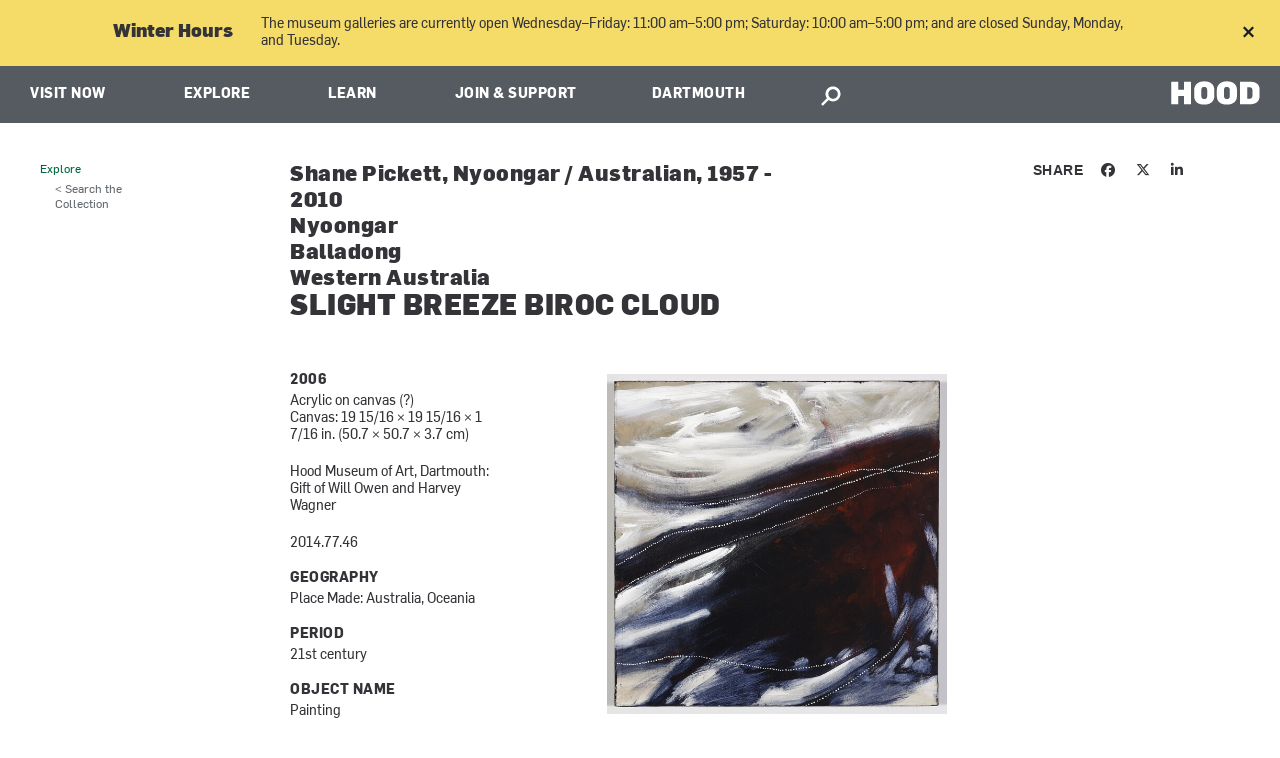

--- FILE ---
content_type: text/html; charset=utf-8
request_url: https://hoodmuseum.dartmouth.edu/objects/2014.77.46
body_size: 22769
content:
<!DOCTYPE html>
  <!--[if IE 8]><html class="no-js full-page lt-ie9" lang="en" dir="ltr"> <![endif]-->
  <!--[if gt IE 8]><!--> <html class="full-page no-js" lang="en" dir="ltr"> <!--<![endif]-->
  <head>
    <meta charset="utf-8" /><script type="text/javascript">(window.NREUM||(NREUM={})).init={ajax:{deny_list:["bam.nr-data.net"]},feature_flags:["soft_nav"]};(window.NREUM||(NREUM={})).loader_config={licenseKey:"41d110b833",applicationID:"70692562",browserID:"70710015"};;/*! For license information please see nr-loader-rum-1.308.0.min.js.LICENSE.txt */
(()=>{var e,t,r={163:(e,t,r)=>{"use strict";r.d(t,{j:()=>E});var n=r(384),i=r(1741);var a=r(2555);r(860).K7.genericEvents;const s="experimental.resources",o="register",c=e=>{if(!e||"string"!=typeof e)return!1;try{document.createDocumentFragment().querySelector(e)}catch{return!1}return!0};var d=r(2614),u=r(944),l=r(8122);const f="[data-nr-mask]",g=e=>(0,l.a)(e,(()=>{const e={feature_flags:[],experimental:{allow_registered_children:!1,resources:!1},mask_selector:"*",block_selector:"[data-nr-block]",mask_input_options:{color:!1,date:!1,"datetime-local":!1,email:!1,month:!1,number:!1,range:!1,search:!1,tel:!1,text:!1,time:!1,url:!1,week:!1,textarea:!1,select:!1,password:!0}};return{ajax:{deny_list:void 0,block_internal:!0,enabled:!0,autoStart:!0},api:{get allow_registered_children(){return e.feature_flags.includes(o)||e.experimental.allow_registered_children},set allow_registered_children(t){e.experimental.allow_registered_children=t},duplicate_registered_data:!1},browser_consent_mode:{enabled:!1},distributed_tracing:{enabled:void 0,exclude_newrelic_header:void 0,cors_use_newrelic_header:void 0,cors_use_tracecontext_headers:void 0,allowed_origins:void 0},get feature_flags(){return e.feature_flags},set feature_flags(t){e.feature_flags=t},generic_events:{enabled:!0,autoStart:!0},harvest:{interval:30},jserrors:{enabled:!0,autoStart:!0},logging:{enabled:!0,autoStart:!0},metrics:{enabled:!0,autoStart:!0},obfuscate:void 0,page_action:{enabled:!0},page_view_event:{enabled:!0,autoStart:!0},page_view_timing:{enabled:!0,autoStart:!0},performance:{capture_marks:!1,capture_measures:!1,capture_detail:!0,resources:{get enabled(){return e.feature_flags.includes(s)||e.experimental.resources},set enabled(t){e.experimental.resources=t},asset_types:[],first_party_domains:[],ignore_newrelic:!0}},privacy:{cookies_enabled:!0},proxy:{assets:void 0,beacon:void 0},session:{expiresMs:d.wk,inactiveMs:d.BB},session_replay:{autoStart:!0,enabled:!1,preload:!1,sampling_rate:10,error_sampling_rate:100,collect_fonts:!1,inline_images:!1,fix_stylesheets:!0,mask_all_inputs:!0,get mask_text_selector(){return e.mask_selector},set mask_text_selector(t){c(t)?e.mask_selector="".concat(t,",").concat(f):""===t||null===t?e.mask_selector=f:(0,u.R)(5,t)},get block_class(){return"nr-block"},get ignore_class(){return"nr-ignore"},get mask_text_class(){return"nr-mask"},get block_selector(){return e.block_selector},set block_selector(t){c(t)?e.block_selector+=",".concat(t):""!==t&&(0,u.R)(6,t)},get mask_input_options(){return e.mask_input_options},set mask_input_options(t){t&&"object"==typeof t?e.mask_input_options={...t,password:!0}:(0,u.R)(7,t)}},session_trace:{enabled:!0,autoStart:!0},soft_navigations:{enabled:!0,autoStart:!0},spa:{enabled:!0,autoStart:!0},ssl:void 0,user_actions:{enabled:!0,elementAttributes:["id","className","tagName","type"]}}})());var p=r(6154),m=r(9324);let h=0;const v={buildEnv:m.F3,distMethod:m.Xs,version:m.xv,originTime:p.WN},b={consented:!1},y={appMetadata:{},get consented(){return this.session?.state?.consent||b.consented},set consented(e){b.consented=e},customTransaction:void 0,denyList:void 0,disabled:!1,harvester:void 0,isolatedBacklog:!1,isRecording:!1,loaderType:void 0,maxBytes:3e4,obfuscator:void 0,onerror:void 0,ptid:void 0,releaseIds:{},session:void 0,timeKeeper:void 0,registeredEntities:[],jsAttributesMetadata:{bytes:0},get harvestCount(){return++h}},_=e=>{const t=(0,l.a)(e,y),r=Object.keys(v).reduce((e,t)=>(e[t]={value:v[t],writable:!1,configurable:!0,enumerable:!0},e),{});return Object.defineProperties(t,r)};var w=r(5701);const x=e=>{const t=e.startsWith("http");e+="/",r.p=t?e:"https://"+e};var R=r(7836),k=r(3241);const A={accountID:void 0,trustKey:void 0,agentID:void 0,licenseKey:void 0,applicationID:void 0,xpid:void 0},S=e=>(0,l.a)(e,A),T=new Set;function E(e,t={},r,s){let{init:o,info:c,loader_config:d,runtime:u={},exposed:l=!0}=t;if(!c){const e=(0,n.pV)();o=e.init,c=e.info,d=e.loader_config}e.init=g(o||{}),e.loader_config=S(d||{}),c.jsAttributes??={},p.bv&&(c.jsAttributes.isWorker=!0),e.info=(0,a.D)(c);const f=e.init,m=[c.beacon,c.errorBeacon];T.has(e.agentIdentifier)||(f.proxy.assets&&(x(f.proxy.assets),m.push(f.proxy.assets)),f.proxy.beacon&&m.push(f.proxy.beacon),e.beacons=[...m],function(e){const t=(0,n.pV)();Object.getOwnPropertyNames(i.W.prototype).forEach(r=>{const n=i.W.prototype[r];if("function"!=typeof n||"constructor"===n)return;let a=t[r];e[r]&&!1!==e.exposed&&"micro-agent"!==e.runtime?.loaderType&&(t[r]=(...t)=>{const n=e[r](...t);return a?a(...t):n})})}(e),(0,n.US)("activatedFeatures",w.B)),u.denyList=[...f.ajax.deny_list||[],...f.ajax.block_internal?m:[]],u.ptid=e.agentIdentifier,u.loaderType=r,e.runtime=_(u),T.has(e.agentIdentifier)||(e.ee=R.ee.get(e.agentIdentifier),e.exposed=l,(0,k.W)({agentIdentifier:e.agentIdentifier,drained:!!w.B?.[e.agentIdentifier],type:"lifecycle",name:"initialize",feature:void 0,data:e.config})),T.add(e.agentIdentifier)}},384:(e,t,r)=>{"use strict";r.d(t,{NT:()=>s,US:()=>u,Zm:()=>o,bQ:()=>d,dV:()=>c,pV:()=>l});var n=r(6154),i=r(1863),a=r(1910);const s={beacon:"bam.nr-data.net",errorBeacon:"bam.nr-data.net"};function o(){return n.gm.NREUM||(n.gm.NREUM={}),void 0===n.gm.newrelic&&(n.gm.newrelic=n.gm.NREUM),n.gm.NREUM}function c(){let e=o();return e.o||(e.o={ST:n.gm.setTimeout,SI:n.gm.setImmediate||n.gm.setInterval,CT:n.gm.clearTimeout,XHR:n.gm.XMLHttpRequest,REQ:n.gm.Request,EV:n.gm.Event,PR:n.gm.Promise,MO:n.gm.MutationObserver,FETCH:n.gm.fetch,WS:n.gm.WebSocket},(0,a.i)(...Object.values(e.o))),e}function d(e,t){let r=o();r.initializedAgents??={},t.initializedAt={ms:(0,i.t)(),date:new Date},r.initializedAgents[e]=t}function u(e,t){o()[e]=t}function l(){return function(){let e=o();const t=e.info||{};e.info={beacon:s.beacon,errorBeacon:s.errorBeacon,...t}}(),function(){let e=o();const t=e.init||{};e.init={...t}}(),c(),function(){let e=o();const t=e.loader_config||{};e.loader_config={...t}}(),o()}},782:(e,t,r)=>{"use strict";r.d(t,{T:()=>n});const n=r(860).K7.pageViewTiming},860:(e,t,r)=>{"use strict";r.d(t,{$J:()=>u,K7:()=>c,P3:()=>d,XX:()=>i,Yy:()=>o,df:()=>a,qY:()=>n,v4:()=>s});const n="events",i="jserrors",a="browser/blobs",s="rum",o="browser/logs",c={ajax:"ajax",genericEvents:"generic_events",jserrors:i,logging:"logging",metrics:"metrics",pageAction:"page_action",pageViewEvent:"page_view_event",pageViewTiming:"page_view_timing",sessionReplay:"session_replay",sessionTrace:"session_trace",softNav:"soft_navigations",spa:"spa"},d={[c.pageViewEvent]:1,[c.pageViewTiming]:2,[c.metrics]:3,[c.jserrors]:4,[c.spa]:5,[c.ajax]:6,[c.sessionTrace]:7,[c.softNav]:8,[c.sessionReplay]:9,[c.logging]:10,[c.genericEvents]:11},u={[c.pageViewEvent]:s,[c.pageViewTiming]:n,[c.ajax]:n,[c.spa]:n,[c.softNav]:n,[c.metrics]:i,[c.jserrors]:i,[c.sessionTrace]:a,[c.sessionReplay]:a,[c.logging]:o,[c.genericEvents]:"ins"}},944:(e,t,r)=>{"use strict";r.d(t,{R:()=>i});var n=r(3241);function i(e,t){"function"==typeof console.debug&&(console.debug("New Relic Warning: https://github.com/newrelic/newrelic-browser-agent/blob/main/docs/warning-codes.md#".concat(e),t),(0,n.W)({agentIdentifier:null,drained:null,type:"data",name:"warn",feature:"warn",data:{code:e,secondary:t}}))}},1687:(e,t,r)=>{"use strict";r.d(t,{Ak:()=>d,Ze:()=>f,x3:()=>u});var n=r(3241),i=r(7836),a=r(3606),s=r(860),o=r(2646);const c={};function d(e,t){const r={staged:!1,priority:s.P3[t]||0};l(e),c[e].get(t)||c[e].set(t,r)}function u(e,t){e&&c[e]&&(c[e].get(t)&&c[e].delete(t),p(e,t,!1),c[e].size&&g(e))}function l(e){if(!e)throw new Error("agentIdentifier required");c[e]||(c[e]=new Map)}function f(e="",t="feature",r=!1){if(l(e),!e||!c[e].get(t)||r)return p(e,t);c[e].get(t).staged=!0,g(e)}function g(e){const t=Array.from(c[e]);t.every(([e,t])=>t.staged)&&(t.sort((e,t)=>e[1].priority-t[1].priority),t.forEach(([t])=>{c[e].delete(t),p(e,t)}))}function p(e,t,r=!0){const s=e?i.ee.get(e):i.ee,c=a.i.handlers;if(!s.aborted&&s.backlog&&c){if((0,n.W)({agentIdentifier:e,type:"lifecycle",name:"drain",feature:t}),r){const e=s.backlog[t],r=c[t];if(r){for(let t=0;e&&t<e.length;++t)m(e[t],r);Object.entries(r).forEach(([e,t])=>{Object.values(t||{}).forEach(t=>{t[0]?.on&&t[0]?.context()instanceof o.y&&t[0].on(e,t[1])})})}}s.isolatedBacklog||delete c[t],s.backlog[t]=null,s.emit("drain-"+t,[])}}function m(e,t){var r=e[1];Object.values(t[r]||{}).forEach(t=>{var r=e[0];if(t[0]===r){var n=t[1],i=e[3],a=e[2];n.apply(i,a)}})}},1738:(e,t,r)=>{"use strict";r.d(t,{U:()=>g,Y:()=>f});var n=r(3241),i=r(9908),a=r(1863),s=r(944),o=r(5701),c=r(3969),d=r(8362),u=r(860),l=r(4261);function f(e,t,r,a){const f=a||r;!f||f[e]&&f[e]!==d.d.prototype[e]||(f[e]=function(){(0,i.p)(c.xV,["API/"+e+"/called"],void 0,u.K7.metrics,r.ee),(0,n.W)({agentIdentifier:r.agentIdentifier,drained:!!o.B?.[r.agentIdentifier],type:"data",name:"api",feature:l.Pl+e,data:{}});try{return t.apply(this,arguments)}catch(e){(0,s.R)(23,e)}})}function g(e,t,r,n,s){const o=e.info;null===r?delete o.jsAttributes[t]:o.jsAttributes[t]=r,(s||null===r)&&(0,i.p)(l.Pl+n,[(0,a.t)(),t,r],void 0,"session",e.ee)}},1741:(e,t,r)=>{"use strict";r.d(t,{W:()=>a});var n=r(944),i=r(4261);class a{#e(e,...t){if(this[e]!==a.prototype[e])return this[e](...t);(0,n.R)(35,e)}addPageAction(e,t){return this.#e(i.hG,e,t)}register(e){return this.#e(i.eY,e)}recordCustomEvent(e,t){return this.#e(i.fF,e,t)}setPageViewName(e,t){return this.#e(i.Fw,e,t)}setCustomAttribute(e,t,r){return this.#e(i.cD,e,t,r)}noticeError(e,t){return this.#e(i.o5,e,t)}setUserId(e,t=!1){return this.#e(i.Dl,e,t)}setApplicationVersion(e){return this.#e(i.nb,e)}setErrorHandler(e){return this.#e(i.bt,e)}addRelease(e,t){return this.#e(i.k6,e,t)}log(e,t){return this.#e(i.$9,e,t)}start(){return this.#e(i.d3)}finished(e){return this.#e(i.BL,e)}recordReplay(){return this.#e(i.CH)}pauseReplay(){return this.#e(i.Tb)}addToTrace(e){return this.#e(i.U2,e)}setCurrentRouteName(e){return this.#e(i.PA,e)}interaction(e){return this.#e(i.dT,e)}wrapLogger(e,t,r){return this.#e(i.Wb,e,t,r)}measure(e,t){return this.#e(i.V1,e,t)}consent(e){return this.#e(i.Pv,e)}}},1863:(e,t,r)=>{"use strict";function n(){return Math.floor(performance.now())}r.d(t,{t:()=>n})},1910:(e,t,r)=>{"use strict";r.d(t,{i:()=>a});var n=r(944);const i=new Map;function a(...e){return e.every(e=>{if(i.has(e))return i.get(e);const t="function"==typeof e?e.toString():"",r=t.includes("[native code]"),a=t.includes("nrWrapper");return r||a||(0,n.R)(64,e?.name||t),i.set(e,r),r})}},2555:(e,t,r)=>{"use strict";r.d(t,{D:()=>o,f:()=>s});var n=r(384),i=r(8122);const a={beacon:n.NT.beacon,errorBeacon:n.NT.errorBeacon,licenseKey:void 0,applicationID:void 0,sa:void 0,queueTime:void 0,applicationTime:void 0,ttGuid:void 0,user:void 0,account:void 0,product:void 0,extra:void 0,jsAttributes:{},userAttributes:void 0,atts:void 0,transactionName:void 0,tNamePlain:void 0};function s(e){try{return!!e.licenseKey&&!!e.errorBeacon&&!!e.applicationID}catch(e){return!1}}const o=e=>(0,i.a)(e,a)},2614:(e,t,r)=>{"use strict";r.d(t,{BB:()=>s,H3:()=>n,g:()=>d,iL:()=>c,tS:()=>o,uh:()=>i,wk:()=>a});const n="NRBA",i="SESSION",a=144e5,s=18e5,o={STARTED:"session-started",PAUSE:"session-pause",RESET:"session-reset",RESUME:"session-resume",UPDATE:"session-update"},c={SAME_TAB:"same-tab",CROSS_TAB:"cross-tab"},d={OFF:0,FULL:1,ERROR:2}},2646:(e,t,r)=>{"use strict";r.d(t,{y:()=>n});class n{constructor(e){this.contextId=e}}},2843:(e,t,r)=>{"use strict";r.d(t,{G:()=>a,u:()=>i});var n=r(3878);function i(e,t=!1,r,i){(0,n.DD)("visibilitychange",function(){if(t)return void("hidden"===document.visibilityState&&e());e(document.visibilityState)},r,i)}function a(e,t,r){(0,n.sp)("pagehide",e,t,r)}},3241:(e,t,r)=>{"use strict";r.d(t,{W:()=>a});var n=r(6154);const i="newrelic";function a(e={}){try{n.gm.dispatchEvent(new CustomEvent(i,{detail:e}))}catch(e){}}},3606:(e,t,r)=>{"use strict";r.d(t,{i:()=>a});var n=r(9908);a.on=s;var i=a.handlers={};function a(e,t,r,a){s(a||n.d,i,e,t,r)}function s(e,t,r,i,a){a||(a="feature"),e||(e=n.d);var s=t[a]=t[a]||{};(s[r]=s[r]||[]).push([e,i])}},3878:(e,t,r)=>{"use strict";function n(e,t){return{capture:e,passive:!1,signal:t}}function i(e,t,r=!1,i){window.addEventListener(e,t,n(r,i))}function a(e,t,r=!1,i){document.addEventListener(e,t,n(r,i))}r.d(t,{DD:()=>a,jT:()=>n,sp:()=>i})},3969:(e,t,r)=>{"use strict";r.d(t,{TZ:()=>n,XG:()=>o,rs:()=>i,xV:()=>s,z_:()=>a});const n=r(860).K7.metrics,i="sm",a="cm",s="storeSupportabilityMetrics",o="storeEventMetrics"},4234:(e,t,r)=>{"use strict";r.d(t,{W:()=>a});var n=r(7836),i=r(1687);class a{constructor(e,t){this.agentIdentifier=e,this.ee=n.ee.get(e),this.featureName=t,this.blocked=!1}deregisterDrain(){(0,i.x3)(this.agentIdentifier,this.featureName)}}},4261:(e,t,r)=>{"use strict";r.d(t,{$9:()=>d,BL:()=>o,CH:()=>g,Dl:()=>_,Fw:()=>y,PA:()=>h,Pl:()=>n,Pv:()=>k,Tb:()=>l,U2:()=>a,V1:()=>R,Wb:()=>x,bt:()=>b,cD:()=>v,d3:()=>w,dT:()=>c,eY:()=>p,fF:()=>f,hG:()=>i,k6:()=>s,nb:()=>m,o5:()=>u});const n="api-",i="addPageAction",a="addToTrace",s="addRelease",o="finished",c="interaction",d="log",u="noticeError",l="pauseReplay",f="recordCustomEvent",g="recordReplay",p="register",m="setApplicationVersion",h="setCurrentRouteName",v="setCustomAttribute",b="setErrorHandler",y="setPageViewName",_="setUserId",w="start",x="wrapLogger",R="measure",k="consent"},5289:(e,t,r)=>{"use strict";r.d(t,{GG:()=>s,Qr:()=>c,sB:()=>o});var n=r(3878),i=r(6389);function a(){return"undefined"==typeof document||"complete"===document.readyState}function s(e,t){if(a())return e();const r=(0,i.J)(e),s=setInterval(()=>{a()&&(clearInterval(s),r())},500);(0,n.sp)("load",r,t)}function o(e){if(a())return e();(0,n.DD)("DOMContentLoaded",e)}function c(e){if(a())return e();(0,n.sp)("popstate",e)}},5607:(e,t,r)=>{"use strict";r.d(t,{W:()=>n});const n=(0,r(9566).bz)()},5701:(e,t,r)=>{"use strict";r.d(t,{B:()=>a,t:()=>s});var n=r(3241);const i=new Set,a={};function s(e,t){const r=t.agentIdentifier;a[r]??={},e&&"object"==typeof e&&(i.has(r)||(t.ee.emit("rumresp",[e]),a[r]=e,i.add(r),(0,n.W)({agentIdentifier:r,loaded:!0,drained:!0,type:"lifecycle",name:"load",feature:void 0,data:e})))}},6154:(e,t,r)=>{"use strict";r.d(t,{OF:()=>c,RI:()=>i,WN:()=>u,bv:()=>a,eN:()=>l,gm:()=>s,mw:()=>o,sb:()=>d});var n=r(1863);const i="undefined"!=typeof window&&!!window.document,a="undefined"!=typeof WorkerGlobalScope&&("undefined"!=typeof self&&self instanceof WorkerGlobalScope&&self.navigator instanceof WorkerNavigator||"undefined"!=typeof globalThis&&globalThis instanceof WorkerGlobalScope&&globalThis.navigator instanceof WorkerNavigator),s=i?window:"undefined"!=typeof WorkerGlobalScope&&("undefined"!=typeof self&&self instanceof WorkerGlobalScope&&self||"undefined"!=typeof globalThis&&globalThis instanceof WorkerGlobalScope&&globalThis),o=Boolean("hidden"===s?.document?.visibilityState),c=/iPad|iPhone|iPod/.test(s.navigator?.userAgent),d=c&&"undefined"==typeof SharedWorker,u=((()=>{const e=s.navigator?.userAgent?.match(/Firefox[/\s](\d+\.\d+)/);Array.isArray(e)&&e.length>=2&&e[1]})(),Date.now()-(0,n.t)()),l=()=>"undefined"!=typeof PerformanceNavigationTiming&&s?.performance?.getEntriesByType("navigation")?.[0]?.responseStart},6389:(e,t,r)=>{"use strict";function n(e,t=500,r={}){const n=r?.leading||!1;let i;return(...r)=>{n&&void 0===i&&(e.apply(this,r),i=setTimeout(()=>{i=clearTimeout(i)},t)),n||(clearTimeout(i),i=setTimeout(()=>{e.apply(this,r)},t))}}function i(e){let t=!1;return(...r)=>{t||(t=!0,e.apply(this,r))}}r.d(t,{J:()=>i,s:()=>n})},6630:(e,t,r)=>{"use strict";r.d(t,{T:()=>n});const n=r(860).K7.pageViewEvent},7699:(e,t,r)=>{"use strict";r.d(t,{It:()=>a,KC:()=>o,No:()=>i,qh:()=>s});var n=r(860);const i=16e3,a=1e6,s="SESSION_ERROR",o={[n.K7.logging]:!0,[n.K7.genericEvents]:!1,[n.K7.jserrors]:!1,[n.K7.ajax]:!1}},7836:(e,t,r)=>{"use strict";r.d(t,{P:()=>o,ee:()=>c});var n=r(384),i=r(8990),a=r(2646),s=r(5607);const o="nr@context:".concat(s.W),c=function e(t,r){var n={},s={},u={},l=!1;try{l=16===r.length&&d.initializedAgents?.[r]?.runtime.isolatedBacklog}catch(e){}var f={on:p,addEventListener:p,removeEventListener:function(e,t){var r=n[e];if(!r)return;for(var i=0;i<r.length;i++)r[i]===t&&r.splice(i,1)},emit:function(e,r,n,i,a){!1!==a&&(a=!0);if(c.aborted&&!i)return;t&&a&&t.emit(e,r,n);var o=g(n);m(e).forEach(e=>{e.apply(o,r)});var d=v()[s[e]];d&&d.push([f,e,r,o]);return o},get:h,listeners:m,context:g,buffer:function(e,t){const r=v();if(t=t||"feature",f.aborted)return;Object.entries(e||{}).forEach(([e,n])=>{s[n]=t,t in r||(r[t]=[])})},abort:function(){f._aborted=!0,Object.keys(f.backlog).forEach(e=>{delete f.backlog[e]})},isBuffering:function(e){return!!v()[s[e]]},debugId:r,backlog:l?{}:t&&"object"==typeof t.backlog?t.backlog:{},isolatedBacklog:l};return Object.defineProperty(f,"aborted",{get:()=>{let e=f._aborted||!1;return e||(t&&(e=t.aborted),e)}}),f;function g(e){return e&&e instanceof a.y?e:e?(0,i.I)(e,o,()=>new a.y(o)):new a.y(o)}function p(e,t){n[e]=m(e).concat(t)}function m(e){return n[e]||[]}function h(t){return u[t]=u[t]||e(f,t)}function v(){return f.backlog}}(void 0,"globalEE"),d=(0,n.Zm)();d.ee||(d.ee=c)},8122:(e,t,r)=>{"use strict";r.d(t,{a:()=>i});var n=r(944);function i(e,t){try{if(!e||"object"!=typeof e)return(0,n.R)(3);if(!t||"object"!=typeof t)return(0,n.R)(4);const r=Object.create(Object.getPrototypeOf(t),Object.getOwnPropertyDescriptors(t)),a=0===Object.keys(r).length?e:r;for(let s in a)if(void 0!==e[s])try{if(null===e[s]){r[s]=null;continue}Array.isArray(e[s])&&Array.isArray(t[s])?r[s]=Array.from(new Set([...e[s],...t[s]])):"object"==typeof e[s]&&"object"==typeof t[s]?r[s]=i(e[s],t[s]):r[s]=e[s]}catch(e){r[s]||(0,n.R)(1,e)}return r}catch(e){(0,n.R)(2,e)}}},8362:(e,t,r)=>{"use strict";r.d(t,{d:()=>a});var n=r(9566),i=r(1741);class a extends i.W{agentIdentifier=(0,n.LA)(16)}},8374:(e,t,r)=>{r.nc=(()=>{try{return document?.currentScript?.nonce}catch(e){}return""})()},8990:(e,t,r)=>{"use strict";r.d(t,{I:()=>i});var n=Object.prototype.hasOwnProperty;function i(e,t,r){if(n.call(e,t))return e[t];var i=r();if(Object.defineProperty&&Object.keys)try{return Object.defineProperty(e,t,{value:i,writable:!0,enumerable:!1}),i}catch(e){}return e[t]=i,i}},9324:(e,t,r)=>{"use strict";r.d(t,{F3:()=>i,Xs:()=>a,xv:()=>n});const n="1.308.0",i="PROD",a="CDN"},9566:(e,t,r)=>{"use strict";r.d(t,{LA:()=>o,bz:()=>s});var n=r(6154);const i="xxxxxxxx-xxxx-4xxx-yxxx-xxxxxxxxxxxx";function a(e,t){return e?15&e[t]:16*Math.random()|0}function s(){const e=n.gm?.crypto||n.gm?.msCrypto;let t,r=0;return e&&e.getRandomValues&&(t=e.getRandomValues(new Uint8Array(30))),i.split("").map(e=>"x"===e?a(t,r++).toString(16):"y"===e?(3&a()|8).toString(16):e).join("")}function o(e){const t=n.gm?.crypto||n.gm?.msCrypto;let r,i=0;t&&t.getRandomValues&&(r=t.getRandomValues(new Uint8Array(e)));const s=[];for(var o=0;o<e;o++)s.push(a(r,i++).toString(16));return s.join("")}},9908:(e,t,r)=>{"use strict";r.d(t,{d:()=>n,p:()=>i});var n=r(7836).ee.get("handle");function i(e,t,r,i,a){a?(a.buffer([e],i),a.emit(e,t,r)):(n.buffer([e],i),n.emit(e,t,r))}}},n={};function i(e){var t=n[e];if(void 0!==t)return t.exports;var a=n[e]={exports:{}};return r[e](a,a.exports,i),a.exports}i.m=r,i.d=(e,t)=>{for(var r in t)i.o(t,r)&&!i.o(e,r)&&Object.defineProperty(e,r,{enumerable:!0,get:t[r]})},i.f={},i.e=e=>Promise.all(Object.keys(i.f).reduce((t,r)=>(i.f[r](e,t),t),[])),i.u=e=>"nr-rum-1.308.0.min.js",i.o=(e,t)=>Object.prototype.hasOwnProperty.call(e,t),e={},t="NRBA-1.308.0.PROD:",i.l=(r,n,a,s)=>{if(e[r])e[r].push(n);else{var o,c;if(void 0!==a)for(var d=document.getElementsByTagName("script"),u=0;u<d.length;u++){var l=d[u];if(l.getAttribute("src")==r||l.getAttribute("data-webpack")==t+a){o=l;break}}if(!o){c=!0;var f={296:"sha512-+MIMDsOcckGXa1EdWHqFNv7P+JUkd5kQwCBr3KE6uCvnsBNUrdSt4a/3/L4j4TxtnaMNjHpza2/erNQbpacJQA=="};(o=document.createElement("script")).charset="utf-8",i.nc&&o.setAttribute("nonce",i.nc),o.setAttribute("data-webpack",t+a),o.src=r,0!==o.src.indexOf(window.location.origin+"/")&&(o.crossOrigin="anonymous"),f[s]&&(o.integrity=f[s])}e[r]=[n];var g=(t,n)=>{o.onerror=o.onload=null,clearTimeout(p);var i=e[r];if(delete e[r],o.parentNode&&o.parentNode.removeChild(o),i&&i.forEach(e=>e(n)),t)return t(n)},p=setTimeout(g.bind(null,void 0,{type:"timeout",target:o}),12e4);o.onerror=g.bind(null,o.onerror),o.onload=g.bind(null,o.onload),c&&document.head.appendChild(o)}},i.r=e=>{"undefined"!=typeof Symbol&&Symbol.toStringTag&&Object.defineProperty(e,Symbol.toStringTag,{value:"Module"}),Object.defineProperty(e,"__esModule",{value:!0})},i.p="https://js-agent.newrelic.com/",(()=>{var e={374:0,840:0};i.f.j=(t,r)=>{var n=i.o(e,t)?e[t]:void 0;if(0!==n)if(n)r.push(n[2]);else{var a=new Promise((r,i)=>n=e[t]=[r,i]);r.push(n[2]=a);var s=i.p+i.u(t),o=new Error;i.l(s,r=>{if(i.o(e,t)&&(0!==(n=e[t])&&(e[t]=void 0),n)){var a=r&&("load"===r.type?"missing":r.type),s=r&&r.target&&r.target.src;o.message="Loading chunk "+t+" failed: ("+a+": "+s+")",o.name="ChunkLoadError",o.type=a,o.request=s,n[1](o)}},"chunk-"+t,t)}};var t=(t,r)=>{var n,a,[s,o,c]=r,d=0;if(s.some(t=>0!==e[t])){for(n in o)i.o(o,n)&&(i.m[n]=o[n]);if(c)c(i)}for(t&&t(r);d<s.length;d++)a=s[d],i.o(e,a)&&e[a]&&e[a][0](),e[a]=0},r=self["webpackChunk:NRBA-1.308.0.PROD"]=self["webpackChunk:NRBA-1.308.0.PROD"]||[];r.forEach(t.bind(null,0)),r.push=t.bind(null,r.push.bind(r))})(),(()=>{"use strict";i(8374);var e=i(8362),t=i(860);const r=Object.values(t.K7);var n=i(163);var a=i(9908),s=i(1863),o=i(4261),c=i(1738);var d=i(1687),u=i(4234),l=i(5289),f=i(6154),g=i(944),p=i(384);const m=e=>f.RI&&!0===e?.privacy.cookies_enabled;function h(e){return!!(0,p.dV)().o.MO&&m(e)&&!0===e?.session_trace.enabled}var v=i(6389),b=i(7699);class y extends u.W{constructor(e,t){super(e.agentIdentifier,t),this.agentRef=e,this.abortHandler=void 0,this.featAggregate=void 0,this.loadedSuccessfully=void 0,this.onAggregateImported=new Promise(e=>{this.loadedSuccessfully=e}),this.deferred=Promise.resolve(),!1===e.init[this.featureName].autoStart?this.deferred=new Promise((t,r)=>{this.ee.on("manual-start-all",(0,v.J)(()=>{(0,d.Ak)(e.agentIdentifier,this.featureName),t()}))}):(0,d.Ak)(e.agentIdentifier,t)}importAggregator(e,t,r={}){if(this.featAggregate)return;const n=async()=>{let n;await this.deferred;try{if(m(e.init)){const{setupAgentSession:t}=await i.e(296).then(i.bind(i,3305));n=t(e)}}catch(e){(0,g.R)(20,e),this.ee.emit("internal-error",[e]),(0,a.p)(b.qh,[e],void 0,this.featureName,this.ee)}try{if(!this.#t(this.featureName,n,e.init))return(0,d.Ze)(this.agentIdentifier,this.featureName),void this.loadedSuccessfully(!1);const{Aggregate:i}=await t();this.featAggregate=new i(e,r),e.runtime.harvester.initializedAggregates.push(this.featAggregate),this.loadedSuccessfully(!0)}catch(e){(0,g.R)(34,e),this.abortHandler?.(),(0,d.Ze)(this.agentIdentifier,this.featureName,!0),this.loadedSuccessfully(!1),this.ee&&this.ee.abort()}};f.RI?(0,l.GG)(()=>n(),!0):n()}#t(e,r,n){if(this.blocked)return!1;switch(e){case t.K7.sessionReplay:return h(n)&&!!r;case t.K7.sessionTrace:return!!r;default:return!0}}}var _=i(6630),w=i(2614),x=i(3241);class R extends y{static featureName=_.T;constructor(e){var t;super(e,_.T),this.setupInspectionEvents(e.agentIdentifier),t=e,(0,c.Y)(o.Fw,function(e,r){"string"==typeof e&&("/"!==e.charAt(0)&&(e="/"+e),t.runtime.customTransaction=(r||"http://custom.transaction")+e,(0,a.p)(o.Pl+o.Fw,[(0,s.t)()],void 0,void 0,t.ee))},t),this.importAggregator(e,()=>i.e(296).then(i.bind(i,3943)))}setupInspectionEvents(e){const t=(t,r)=>{t&&(0,x.W)({agentIdentifier:e,timeStamp:t.timeStamp,loaded:"complete"===t.target.readyState,type:"window",name:r,data:t.target.location+""})};(0,l.sB)(e=>{t(e,"DOMContentLoaded")}),(0,l.GG)(e=>{t(e,"load")}),(0,l.Qr)(e=>{t(e,"navigate")}),this.ee.on(w.tS.UPDATE,(t,r)=>{(0,x.W)({agentIdentifier:e,type:"lifecycle",name:"session",data:r})})}}class k extends e.d{constructor(e){var t;(super(),f.gm)?(this.features={},(0,p.bQ)(this.agentIdentifier,this),this.desiredFeatures=new Set(e.features||[]),this.desiredFeatures.add(R),(0,n.j)(this,e,e.loaderType||"agent"),t=this,(0,c.Y)(o.cD,function(e,r,n=!1){if("string"==typeof e){if(["string","number","boolean"].includes(typeof r)||null===r)return(0,c.U)(t,e,r,o.cD,n);(0,g.R)(40,typeof r)}else(0,g.R)(39,typeof e)},t),function(e){(0,c.Y)(o.Dl,function(t,r=!1){if("string"!=typeof t&&null!==t)return void(0,g.R)(41,typeof t);const n=e.info.jsAttributes["enduser.id"];r&&null!=n&&n!==t?(0,a.p)(o.Pl+"setUserIdAndResetSession",[t],void 0,"session",e.ee):(0,c.U)(e,"enduser.id",t,o.Dl,!0)},e)}(this),function(e){(0,c.Y)(o.nb,function(t){if("string"==typeof t||null===t)return(0,c.U)(e,"application.version",t,o.nb,!1);(0,g.R)(42,typeof t)},e)}(this),function(e){(0,c.Y)(o.d3,function(){e.ee.emit("manual-start-all")},e)}(this),function(e){(0,c.Y)(o.Pv,function(t=!0){if("boolean"==typeof t){if((0,a.p)(o.Pl+o.Pv,[t],void 0,"session",e.ee),e.runtime.consented=t,t){const t=e.features.page_view_event;t.onAggregateImported.then(e=>{const r=t.featAggregate;e&&!r.sentRum&&r.sendRum()})}}else(0,g.R)(65,typeof t)},e)}(this),this.run()):(0,g.R)(21)}get config(){return{info:this.info,init:this.init,loader_config:this.loader_config,runtime:this.runtime}}get api(){return this}run(){try{const e=function(e){const t={};return r.forEach(r=>{t[r]=!!e[r]?.enabled}),t}(this.init),n=[...this.desiredFeatures];n.sort((e,r)=>t.P3[e.featureName]-t.P3[r.featureName]),n.forEach(r=>{if(!e[r.featureName]&&r.featureName!==t.K7.pageViewEvent)return;if(r.featureName===t.K7.spa)return void(0,g.R)(67);const n=function(e){switch(e){case t.K7.ajax:return[t.K7.jserrors];case t.K7.sessionTrace:return[t.K7.ajax,t.K7.pageViewEvent];case t.K7.sessionReplay:return[t.K7.sessionTrace];case t.K7.pageViewTiming:return[t.K7.pageViewEvent];default:return[]}}(r.featureName).filter(e=>!(e in this.features));n.length>0&&(0,g.R)(36,{targetFeature:r.featureName,missingDependencies:n}),this.features[r.featureName]=new r(this)})}catch(e){(0,g.R)(22,e);for(const e in this.features)this.features[e].abortHandler?.();const t=(0,p.Zm)();delete t.initializedAgents[this.agentIdentifier]?.features,delete this.sharedAggregator;return t.ee.get(this.agentIdentifier).abort(),!1}}}var A=i(2843),S=i(782);class T extends y{static featureName=S.T;constructor(e){super(e,S.T),f.RI&&((0,A.u)(()=>(0,a.p)("docHidden",[(0,s.t)()],void 0,S.T,this.ee),!0),(0,A.G)(()=>(0,a.p)("winPagehide",[(0,s.t)()],void 0,S.T,this.ee)),this.importAggregator(e,()=>i.e(296).then(i.bind(i,2117))))}}var E=i(3969);class I extends y{static featureName=E.TZ;constructor(e){super(e,E.TZ),f.RI&&document.addEventListener("securitypolicyviolation",e=>{(0,a.p)(E.xV,["Generic/CSPViolation/Detected"],void 0,this.featureName,this.ee)}),this.importAggregator(e,()=>i.e(296).then(i.bind(i,9623)))}}new k({features:[R,T,I],loaderType:"lite"})})()})();</script>
<link rel="shortcut icon" href="https://hoodmuseum.dartmouth.edu/sites/all/themes/dartmouth_base/favicon.ico" />
<meta name="viewport" content="width=device-width, maximum-scale = 5.0" />
<meta http-equiv="ImageToolbar" content="false" />
<meta name="generator" content="Drupal 7 (https://www.drupal.org)" />
<link rel="canonical" href="https://hoodmuseum.dartmouth.edu/objects/2014.77.46" />
<link rel="shortlink" href="https://hoodmuseum.dartmouth.edu/objects/2014.77.46" />
<meta property="og:site_name" content="Hood Museum" />
<meta property="og:type" content="article" />
<meta property="og:url" content="https://hoodmuseum.dartmouth.edu/objects/2014.77.46" />
<meta property="og:title" content="Slight Breeze Biroc Cloud" />
<meta name="twitter:card" content="summary" />
<meta name="twitter:url" content="https://hoodmuseum.dartmouth.edu/objects/2014.77.46" />
<meta name="twitter:title" content="Slight Breeze Biroc Cloud" />
    <title>Slight Breeze Biroc Cloud | Hood Museum</title>
    <link rel="stylesheet" href="https://hoodmuseum.dartmouth.edu/sites/hoodmuseum.prod/files/css/css_kShW4RPmRstZ3SpIC-ZvVGNFVAi0WEMuCnI0ZkYIaFw.css" />
<link rel="stylesheet" href="https://hoodmuseum.dartmouth.edu/sites/hoodmuseum.prod/files/css/css_NXti8f1KG_3PtT4IIc0U3jDor0MbcpVCy5HvGkHBurk.css" media="screen" />
<link rel="stylesheet" href="https://hoodmuseum.dartmouth.edu/sites/hoodmuseum.prod/files/css/css_hTLrwzbU9bZhjvzx-j5entbJFEHkjJyd6RgHEla8FhA.css" />
<link rel="stylesheet" href="https://hoodmuseum.dartmouth.edu/sites/hoodmuseum.prod/files/css/css_Vfa6Gr5fzaGmhbNjg3-Ws60eWvtbZvXwGpOzp9yW7q4.css" />
<link rel="stylesheet" href="https://hoodmuseum.dartmouth.edu/sites/hoodmuseum.prod/files/css/css_FFgimkZHK93oz-Oohx5wqc7J8K1UMnPar0rQUevCyBw.css" />
<link rel="stylesheet" href="https://hoodmuseum.dartmouth.edu/sites/hoodmuseum.prod/files/css/css_SDHXAYt38JrfPnUgqblGlLSRZXHMPWIBb2rjqOqTA8g.css" />
    <script src="https://hoodmuseum.dartmouth.edu/sites/hoodmuseum.prod/files/js/js__csa3paxkYWdaV1GyXhFkgs-rji0HJlUXCmAfO-QznI.js"></script>
<script src="https://hoodmuseum.dartmouth.edu/sites/hoodmuseum.prod/files/js/js_mOx0WHl6cNZI0fqrVldT0Ay6Zv7VRFDm9LexZoNN_NI.js"></script>
<script>document.createElement( "picture" );</script>
<script src="https://hoodmuseum.dartmouth.edu/sites/hoodmuseum.prod/files/js/js_uvRJoWCBnlK5ZzKjTjB_p-R-K8Ct867-YUe2KyGICTI.js"></script>
<script src="https://hoodmuseum.dartmouth.edu/sites/hoodmuseum.prod/files/js/js_9zIIFQiCD8pZrA151Tot9ewRJQxqRzBMZQIabkgsEbk.js"></script>
<script src="https://hoodmuseum.dartmouth.edu/sites/hoodmuseum.prod/files/js/js_94tuFqer0WTzLmWF176prXMz0_wqM9NaEqGQd_j7OUE.js"></script>
<script src="https://hoodmuseum.dartmouth.edu/sites/hoodmuseum.prod/files/js/js_lRgI5TdkK5xKmwugn6zq8u2LgcOEBuMkkNEbq5ITc5c.js"></script>
<script>var switchTo5x = true;var __st_loadLate = true;var useFastShare = true;</script>
<script src="https://ws.sharethis.com/button/buttons.js"></script>
<script>if (typeof stLight !== 'undefined') { stLight.options({"publisher":"dr-1fa0b575-2ef0-c984-5ac2-76f4aa5c2b3a","version":"5x","doNotCopy":true,"hashAddressBar":false,"doNotHash":true,"lang":"en"}); }</script>
<script src="https://hoodmuseum.dartmouth.edu/sites/hoodmuseum.prod/files/js/js_1HCv3vvH8buCXpL9u51cvqOePYE2qMY1I8k03ucNHPE.js"></script>
<script src="https://cdn.bc0a.com/autopilot/f00000000283318/autopilot_sdk.js"></script>
<script src="https://hoodmuseum.dartmouth.edu/sites/hoodmuseum.prod/files/js/js_k9VTY51A9rSx2w74uAeG4_5JPlrtrx92xS5X7E_Po28.js"></script>
<script>jQuery.extend(Drupal.settings, {"basePath":"\/","pathPrefix":"","setHasJsCookie":0,"ajaxPageState":{"theme":"hoodmuseum","theme_token":"aJVGF-f0-bNfcs17rYPxo8yb414SVuH4eI60DqtS2gU","js":{"sites\/all\/modules\/contrib\/picture\/picturefill\/picturefill.min.js":1,"sites\/all\/modules\/contrib\/picture\/picture.min.js":1,"0":1,"sites\/all\/themes\/dartmouth_base\/js\/dartmouth.js":1,"https:\/\/hoodmuseum.dartmouth.edu\/sites\/hoodmuseum.prod\/files\/google_tag\/gtm_pdsxf64\/google_tag.script.js":1,"https:\/\/hoodmuseum.dartmouth.edu\/sites\/hoodmuseum.prod\/files\/google_tag\/primary\/google_tag.script.js":1,"sites\/all\/modules\/contrib\/jquery_update\/replace\/jquery\/1.12\/jquery.min.js":1,"1":1,"misc\/jquery-extend-3.4.0.js":1,"misc\/jquery-html-prefilter-3.5.0-backport.js":1,"misc\/jquery.once.js":1,"misc\/drupal.js":1,"sites\/all\/modules\/contrib\/tipsy\/javascripts\/jquery.tipsy.js":1,"sites\/all\/modules\/contrib\/tipsy\/javascripts\/tipsy.js":1,"sites\/all\/modules\/contrib\/jquery_update\/js\/jquery_browser.js":1,"sites\/all\/modules\/contrib\/jquery_update\/replace\/ui\/ui\/minified\/jquery.ui.core.min.js":1,"sites\/all\/modules\/contrib\/jquery_update\/replace\/ui\/ui\/minified\/jquery.ui.widget.min.js":1,"sites\/all\/modules\/contrib\/jquery_update\/replace\/ui\/ui\/minified\/jquery.ui.position.min.js":1,"misc\/ui\/jquery.ui.position-1.13.0-backport.js":1,"sites\/all\/modules\/contrib\/jquery_update\/replace\/ui\/ui\/minified\/jquery.ui.menu.min.js":1,"sites\/all\/modules\/contrib\/jquery_update\/replace\/ui\/ui\/minified\/jquery.ui.autocomplete.min.js":1,"sites\/all\/modules\/custom\/content_repository\/modules\/content_repository_window\/js\/crwindow.js":1,"sites\/all\/modules\/custom\/content_feature\/dart_admin_main_menu\/js\/main-menu--admin.js":1,"sites\/all\/modules\/custom\/dart_emergency_banner\/js\/dart_emergency_banner.js":1,"sites\/all\/modules\/custom\/content_feature\/dart_page_layouts\/js\/dart_page_layouts.js":1,"sites\/all\/modules\/custom\/content_feature\/dart_top_stories\/js\/top-stories.js":1,"sites\/all\/modules\/custom\/dart_universal_notification\/dart_universal_notification.js":1,"sites\/all\/modules\/contrib\/entityreference\/js\/entityreference.js":1,"sites\/all\/modules\/contrib\/google_cse\/google_cse.js":1,"sites\/all\/modules\/contrib\/gss\/scripts\/autocomplete.js":1,"sites\/all\/modules\/custom\/panels_ipe_advanced\/js\/panels_ipe_advanced.js":1,"sites\/all\/modules\/contrib\/konamicode\/konamicode.js":1,"sites\/all\/modules\/custom\/dart_konamicode\/dart_konamicode.js":1,"sites\/all\/modules\/contrib\/lightbox2\/js\/lightbox.js":1,"sites\/all\/modules\/contrib\/custom_search\/js\/custom_search.js":1,"2":1,"https:\/\/ws.sharethis.com\/button\/buttons.js":1,"3":1,"sites\/all\/modules\/custom\/content_feature\/dart_sitewide_notification\/js\/sitewide-notification.js":1,"https:\/\/cdn.bc0a.com\/autopilot\/f00000000283318\/autopilot_sdk.js":1,"sites\/all\/themes\/zurb_foundation\/js\/foundation.min.js":1,"sites\/all\/themes\/dartmouth_base\/js\/vendor\/focus-visible.min.js":1,"sites\/all\/themes\/dartmouth_base\/js\/vendor\/media.match.min.js":1,"sites\/all\/themes\/dartmouth_base\/js\/vendor\/jquery.matchHeight.js":1,"sites\/all\/themes\/dartmouth_base\/js\/vendor\/jquery.fittext.js":1,"sites\/all\/themes\/dartmouth_base\/js\/vendor\/jquery.cycle2.min.js":1,"sites\/all\/themes\/dartmouth_base\/js\/vendor\/jquery.touchSwipe.min.js":1,"sites\/all\/themes\/dartmouth_base\/js\/vendor\/jquery.ba-dotimeout.min.js":1,"sites\/all\/themes\/dartmouth_base\/js\/global-header.js":1,"sites\/all\/themes\/dartmouth_base\/js\/global-footer.js":1,"sites\/all\/themes\/dartmouth_base\/js\/banner.js":1,"sites\/all\/themes\/dartmouth_base\/js\/ribbon-footer.js":1,"sites\/all\/themes\/dartmouth_base\/js\/promobox.js":1,"sites\/all\/themes\/dartmouth_base\/js\/promo-slider.js":1,"sites\/all\/themes\/dartmouth_base\/js\/show-more.js":1,"sites\/all\/themes\/dartmouth_base\/js\/map-box.js":1,"sites\/all\/themes\/dartmouth_base\/js\/view-page--responsive.js":1,"sites\/all\/themes\/dartmouth_base\/js\/skip-link.js":1,"sites\/all\/themes\/dartmouth_base\/js\/text-chunk.js":1,"sites\/all\/themes\/dartmouth_base\/js\/policy.js":1,"sites\/all\/themes\/dartmouth_base\/js\/check-share-blocked.js":1,"sites\/hoodmuseum.prod\/themes\/hoodmuseum\/\/assets\/js\/vendor\/enquire.js":1,"sites\/hoodmuseum.prod\/themes\/hoodmuseum\/\/assets\/js\/vendor\/slick.min.js":1,"sites\/hoodmuseum.prod\/themes\/hoodmuseum\/\/assets\/js\/responsive-tables.js":1,"sites\/hoodmuseum.prod\/themes\/hoodmuseum\/\/assets\/js\/vendor\/tablesaw.stackonly.js":1,"sites\/hoodmuseum.prod\/themes\/hoodmuseum\/\/assets\/js\/vendor\/tables-init.js":1,"sites\/hoodmuseum.prod\/themes\/hoodmuseum\/\/assets\/js\/vendor\/modernizr.js":1,"sites\/hoodmuseum.prod\/themes\/hoodmuseum\/\/assets\/js\/vendor\/viewport.min.js":1,"sites\/hoodmuseum.prod\/themes\/hoodmuseum\/\/assets\/js\/vendor\/counterUp.min.js":1,"sites\/hoodmuseum.prod\/themes\/hoodmuseum\/\/assets\/js\/vendor\/images.loaded.js":1,"sites\/hoodmuseum.prod\/themes\/hoodmuseum\/\/assets\/js\/vendor\/isotope.min.js":1,"sites\/hoodmuseum.prod\/themes\/hoodmuseum\/\/assets\/js\/object-fit-polyfill.js":1,"sites\/hoodmuseum.prod\/themes\/hoodmuseum\/assets\/js\/app.js":1,"sites\/hoodmuseum.prod\/themes\/hoodmuseum\/assets\/js\/hero-video.js":1,"sites\/hoodmuseum.prod\/themes\/hoodmuseum\/assets\/js\/oho-sticky-header.js":1,"sites\/hoodmuseum.prod\/themes\/hoodmuseum\/assets\/js\/base.js":1,"sites\/hoodmuseum.prod\/themes\/hoodmuseum\/assets\/js\/blend-mode.js":1,"sites\/hoodmuseum.prod\/themes\/hoodmuseum\/assets\/js\/animate.js":1,"sites\/hoodmuseum.prod\/themes\/hoodmuseum\/assets\/js\/related-events-slider.js":1,"sites\/hoodmuseum.prod\/themes\/hoodmuseum\/assets\/js\/collection-gallery.js":1,"sites\/hoodmuseum.prod\/themes\/hoodmuseum\/assets\/js\/feature-slider.js":1,"sites\/hoodmuseum.prod\/themes\/hoodmuseum\/assets\/js\/jumplink.js":1},"css":{"modules\/system\/system.base.css":1,"modules\/system\/system.messages.css":1,"modules\/system\/system.theme.css":1,"sites\/all\/modules\/contrib\/tipsy\/stylesheets\/tipsy.css":1,"misc\/ui\/jquery.ui.core.css":1,"misc\/ui\/jquery.ui.theme.css":1,"misc\/ui\/jquery.ui.menu.css":1,"misc\/ui\/jquery.ui.autocomplete.css":1,"sites\/all\/modules\/custom\/content_repository\/css\/content_repository.css":1,"sites\/all\/modules\/features\/dart_cse\/css\/dart_cse.css":1,"sites\/all\/modules\/custom\/dart_emergency_banner\/theme\/dart_emergency_banner.css":1,"sites\/all\/modules\/custom\/dart_events\/theme\/dart_events.css":1,"sites\/all\/modules\/custom\/dart_events_dept\/theme\/dart_events_dept.css":1,"sites\/all\/modules\/custom\/dart_iframe\/dart_iframe.css":1,"sites\/all\/modules\/custom\/dart_universal_notification\/dart_universal_notification.css":1,"sites\/all\/modules\/contrib\/deploy\/css\/deploy.css":1,"modules\/field\/theme\/field.css":1,"sites\/all\/modules\/contrib\/google_cse\/google_cse.css":1,"modules\/node\/node.css":1,"sites\/all\/modules\/contrib\/picture\/picture_wysiwyg.css":1,"modules\/search\/search.css":1,"modules\/user\/user.css":1,"sites\/all\/modules\/contrib\/ckeditor\/css\/ckeditor.css":1,"sites\/all\/modules\/contrib\/ckeditor_image2\/ckeditor_image2.theme.css":1,"sites\/all\/modules\/contrib\/ckeditor_image2\/ckeditor_image2.responsive.css":1,"sites\/all\/modules\/contrib\/media\/modules\/media_wysiwyg\/css\/media_wysiwyg.base.css":1,"sites\/all\/modules\/contrib\/ctools\/css\/ctools.css":1,"sites\/all\/modules\/contrib\/lightbox2\/css\/lightbox.css":1,"sites\/all\/modules\/contrib\/panels\/css\/panels.css":1,"sites\/all\/modules\/contrib\/dismiss\/css\/dismiss.base.css":1,"sites\/all\/themes\/dartmouth_base\/css\/dartmouth-admin.css":1,"sites\/all\/modules\/contrib\/custom_search\/custom_search.css":1,"sites\/all\/themes\/zurb_foundation\/css\/normalize.css":1,"sites\/all\/themes\/oho_zurb_base\/css\/foundation.min.css":1,"sites\/all\/themes\/dartmouth_base\/css\/dartmouth.css":1,"sites\/all\/themes\/dartmouth_base\/css\/modal.css":1,"sites\/hoodmuseum.prod\/themes\/hoodmuseum\/assets\/css\/app.css":1}},"dart_universal_notification":{"url":"https:\/\/home.dartmouth.edu\/api\/dart-universal-notification"},"googleCSE":{"cx":"017180522165740084141:v1wbqwoih_k","resultsWidth":600,"domain":"www.google.com","showWaterMark":1},"gss":{"key":""},"dart_konamicode":{"invaders_path":"\/sites\/all\/modules\/custom\/dart_konamicode\/invaders","scores_path":"https:\/\/ws.dartmouth.edu\/dart_konamicode\/invaders\/scores","submit_path":"https:\/\/ws.dartmouth.edu\/dart_konamicode\/invaders\/submit"},"konamicode":{"ivyinvaders":true},"lightbox2":{"rtl":0,"file_path":"\/(\\w\\w\/)public:\/","default_image":"\/sites\/all\/modules\/contrib\/lightbox2\/images\/brokenimage.jpg","border_size":10,"font_color":"000","box_color":"fff","top_position":"","overlay_opacity":"0.8","overlay_color":"000","disable_close_click":true,"resize_sequence":0,"resize_speed":400,"fade_in_speed":400,"slide_down_speed":600,"use_alt_layout":false,"disable_resize":false,"disable_zoom":false,"force_show_nav":false,"show_caption":true,"loop_items":false,"node_link_text":"View Image Details","node_link_target":false,"image_count":"Image !current of !total","video_count":"Video !current of !total","page_count":"Page !current of !total","lite_press_x_close":"press \u003Ca href=\u0022#\u0022 onclick=\u0022hideLightbox(); return FALSE;\u0022\u003E\u003Ckbd\u003Ex\u003C\/kbd\u003E\u003C\/a\u003E to close","download_link_text":"","enable_login":false,"enable_contact":false,"keys_close":"c x 27","keys_previous":"p 37","keys_next":"n 39","keys_zoom":"z","keys_play_pause":"32","display_image_size":"original","image_node_sizes":"()","trigger_lightbox_classes":"","trigger_lightbox_group_classes":"","trigger_slideshow_classes":"","trigger_lightframe_classes":"","trigger_lightframe_group_classes":"","custom_class_handler":0,"custom_trigger_classes":"","disable_for_gallery_lists":true,"disable_for_acidfree_gallery_lists":true,"enable_acidfree_videos":true,"slideshow_interval":5000,"slideshow_automatic_start":true,"slideshow_automatic_exit":true,"show_play_pause":true,"pause_on_next_click":false,"pause_on_previous_click":true,"loop_slides":false,"iframe_width":600,"iframe_height":400,"iframe_border":1,"enable_video":false,"useragent":"Mozilla\/5.0 (Macintosh; Intel Mac OS X 10_15_7) AppleWebKit\/537.36 (KHTML, like Gecko) Chrome\/131.0.0.0 Safari\/537.36; ClaudeBot\/1.0; +claudebot@anthropic.com)"},"custom_search":{"form_target":"_self","solr":0},"tipsy":{"custom_selectors":[{"selector":".tipsy","options":{"fade":1,"gravity":"w","delayIn":0,"delayOut":0,"trigger":"hover","opacity":"0.8","offset":0,"html":0,"tooltip_content":{"source":"attribute","selector":"title"}}}]},"dismiss":{"fadeout":0},"currentPath":"objects\/2014.77.46","currentPathIsAdmin":false});</script>
    <!--[if lt IE 9]>
    <script src="http://html5shiv.googlecode.com/svn/trunk/html5.js"></script>
    <![endif]-->
  </head>
  <body class="html not-front not-logged-in no-sidebars page-objects page-objects-20147746 section-objects" >
    <div class="skip-link" role="navigation" aria-label="Quick Page Navigation">
      <a href="#main-content" class="element-invisible element-focusable">Skip to main content</a>
    </div>
    <noscript aria-hidden="true"><iframe src="https://www.googletagmanager.com/ns.html?id=GTM-PDSXF64" height="0" width="0" style="display:none;visibility:hidden"></iframe></noscript>
<noscript aria-hidden="true"><iframe src="https://www.googletagmanager.com/ns.html?id=GTM-W6T32LW" height="0" width="0" style="display:none;visibility:hidden"></iframe></noscript>
    <!--.page -->
<div role="document" class="page" id="hoodmuseum">

  <!--.l-header -->
  <header role="banner" class="site-header" data-directional-scroll_reveal="true">

          <div class="universal-announcement"><div class="universal-announcement-inner"><span class="universal-announcement-inner__title">Winter Hours</span><span class="universal-announcement-inner__message"><p>The museum galleries are currently open Wednesday–Friday: 11:00 am–5:00 pm; Saturday: 10:00 am–5:00 pm; and are closed Sunday, Monday, and Tuesday.</p></span><span id="js-close-announcement" class="btn universal-announcement-inner__button close">&times;</span></div></div>    
          <!--.l-header-region -->
        <section class="block block-dart-wrapper block-dart-wrapper-dart-wrapper-header header">
  
      
    <div class="container"><div class="row"><div id="nav-dartmouth" aria-hidden="true" role="navigation" tabindex="-1"><ul class="nav-dartmouth-table" role="list"><li class="three column" role="listitem" aria-labelledby="nav-label-154701"><h3 id="nav-label-154701"><a href="#">Admissions<span class="arrow"></span></a></h3><ul class="group" role="menu"><li role="menuitem"><a class="universal-header-outcomes" href="https://home.dartmouth.edu/outcomes">Outcomes</a></li><li role="menuitem"><a class="universal-header-the-student-experience" href="https://home.dartmouth.edu/admissions/student-experience">The Student Experience</a></li><li role="menuitem"><a class="universal-header-financial-aid" href="https://home.dartmouth.edu/financial-aid">Financial Aid</a></li><li role="menuitem"><a class="universal-header-degree-finder" href="https://home.dartmouth.edu/degrees">Degree Finder</a></li></ul></li><li class="three column" role="listitem" aria-labelledby="nav-label-154706"><h3 id="nav-label-154706"><a href="#">Academics<span class="arrow"></span></a></h3><ul class="group" role="menu"><li role="menuitem"><a class="universal-header-undergraduate-arts-sciences" href="https://home.dartmouth.edu/academics/undergraduate-arts-sciences">Undergraduate Arts & Sciences</a></li><li role="menuitem"><a class="universal-header-departments-and-programs" href="https://home.dartmouth.edu/academics/departments-programs">Departments and Programs</a></li><li role="menuitem"><a class="universal-header-research-scholarship-creativity" href="https://home.dartmouth.edu/academics/research">Research, Scholarship & Creativity</a></li><li role="menuitem"><a class="universal-header-centers-institutes" href="https://home.dartmouth.edu/academics/centers-institutes">Centers & Institutes</a></li><li role="menuitem"><a class="universal-header-geisel-school-of-medicine" href="https://geiselmed.dartmouth.edu/">Geisel School of Medicine</a></li><li role="menuitem"><a class="universal-header-guarini-school-of-graduate-advanced-studies" href="https://graduate.dartmouth.edu/">Guarini School of Graduate & Advanced Studies</a></li><li role="menuitem"><a class="universal-header-thayer-school-of-engineering" href="https://engineering.dartmouth.edu/">Thayer School of Engineering</a></li><li role="menuitem"><a class="universal-header-tuck-school-of-business" href="https://www.tuck.dartmouth.edu/">Tuck School of Business</a></li></ul></li><li class="three column" role="listitem" aria-labelledby="nav-label-154711"><h3 id="nav-label-154711"><a href="#">Campus Life<span class="arrow"></span></a></h3><ul class="group" role="menu"><li role="menuitem"><a class="universal-header-events" href="https://home.dartmouth.edu/events">Events</a></li><li role="menuitem"><a class="universal-header-diversity-inclusion" href="https://home.dartmouth.edu/campus-life/diversity-inclusion">Diversity & Inclusion</a></li><li role="menuitem"><a class="universal-header-athletics-recreation" href="https://home.dartmouth.edu/campus-life/athletics-recreation">Athletics & Recreation</a></li><li role="menuitem"><a class="universal-header-student-groups-activities" href="https://home.dartmouth.edu/campus-life/student-groups-activities">Student Groups & Activities</a></li><li role="menuitem"><a class="universal-header-residential-life" href="https://home.dartmouth.edu/campus-life/residential-life">Residential Life</a></li></ul></li><li class="three column" role="listitem" aria-labelledby="nav-label-154716"><h3 id="nav-label-154716"><a href="#">More<span class="arrow"></span></a></h3><ul class="group" role="menu"><li role="menuitem"><a class="universal-header-about" href="https://home.dartmouth.edu/about">About</a></li><li role="menuitem"><a class="universal-header-news" href="https://home.dartmouth.edu/news">News</a></li><li role="menuitem"><a class="universal-header-giving" href="https://alumni.dartmouth.edu/make-gift">Giving</a></li><li role="menuitem"><a class="universal-header-news-media" href="https://home.dartmouth.edu/news/news-media">News Media</a></li></ul><div id="search-dartmouth" role="search"><form onsubmit="location.href='//home.dartmouth.edu/search/google?keys=' + document.getElementById('input-search-dartmouth').value; return false;"><label for="input-search-dartmouth" class="offscreen">Search</label><input type="text" id="input-search-dartmouth" name="input-search-dartmouth" placeholder="Search" aria-required="true"><input type="submit" class="icn-search" value="GO"></form></div></li></ul></div></div></div><div role="banner" class="container" aria-label="College-wide Universal Header"><header class="row header-main"><div class="eight column"><a href="//home.dartmouth.edu" class="logo">Dartmouth College</a></div><div class="four column"><nav id="btn-nav-dartmouth" aria-label="Universal Header Navigation"><a class="universal-header-menu-toggle closed" aria-label="Explore Dartmouth" href="#"><span class="icn"></span><span class="btn-txt">Explore Dartmouth</span></a></nav></div></header></div>  
  </section><div id="block-dart-wrapper-dart-wrapper-header" class="block block-dart-wrapper">
  <div class="sticky-header-item">
		<div class="main-menu-container">
			<div class="row collective-menu">
				<nav id="main-menu" class="navigation" role="navigation">
					<a href="/" class="mobile-menu-logo">HOOD</a>
					<button class="mobile-menu-close">
			    	<span class="show-for-sr">click to close Hood Museum Menu</span>
					</button>
					
					<ul class="menu"><li class="first expanded menu-mlid-573471" tabindex="0"><a href="/visit" class="no-overview has-ul">Visit Now</a><ul class="menu"><li class="first expanded menu-mlid-535951"><a href="/visit/plan-your-visit">Plan Your Visit</a><ul class="menu"><li class="first leaf menu-mlid-535956"><a href="/visit/plan-your-visit/dartmouth-students">Dartmouth Students</a></li>
<li class="last leaf menu-mlid-535961"><a href="/visit/plan-your-visit/visiting-children">Visiting with Children</a></li>
</ul></li>
<li class="leaf menu-mlid-535966"><a href="/visit/group-visits">Group Visits</a></li>
<li class="leaf menu-mlid-350696"><a href="/visit/museum-rules">Museum Rules</a></li>
<li class="leaf menu-mlid-351376"><a href="/visit/accessibility">Accessibility</a></li>
<li class="last leaf menu-mlid-15216"><a href="/visit/faqs">FAQ</a></li>
</ul></li>
<li class="expanded menu-mlid-573476" tabindex="0"><a href="/explore" class="no-overview has-ul">Explore</a><ul class="menu"><li class="first expanded menu-mlid-15256"><a href="/explore/museum">The Museum</a><ul class="menu"><li class="first leaf has-children menu-mlid-355376"><a href="/explore/museum/mission">Mission</a></li>
<li class="leaf menu-mlid-15261"><a href="/explore/museum/staff">Staff, Interns, Board &amp; Volunteers</a></li>
<li class="leaf menu-mlid-15761"><a href="/explore/museum/building-expansion">Building &amp; Expansion</a></li>
<li class="last leaf menu-mlid-15766"><a href="/explore/museum/press-room">Press Room</a></li>
</ul></li>
<li class="expanded menu-mlid-15196"><a href="/explore/on-view">On View</a><ul class="menu"><li class="first leaf menu-mlid-356016"><a href="/explore/on-view/upcoming-exhibitions">Upcoming Exhibitions</a></li>
<li class="last leaf has-children menu-mlid-15201"><a href="/explore/on-view/past-exhibitions">Past Exhibitions</a></li>
</ul></li>
<li class="expanded menu-mlid-15241"><a href="/explore/collection">The Collection</a><ul class="menu"><li class="first leaf has-children menu-mlid-535876"><a href="/explore/collection/recent-acquisitions">Recent Acquisitions</a></li>
<li class="leaf has-children menu-mlid-15286"><a href="/explore/collection/africa">Africa</a></li>
<li class="leaf has-children menu-mlid-15686"><a href="/explore/collection/ancient-art">Ancient Art</a></li>
<li class="leaf has-children menu-mlid-15771"><a href="/explore/collection/asia">Asia</a></li>
<li class="leaf has-children menu-mlid-15776"><a href="/explore/collection/europe">Europe</a></li>
<li class="leaf has-children menu-mlid-15781"><a href="/explore/collection/mexico-central-south-america">Mexico, Central, &amp; South America</a></li>
<li class="leaf has-children menu-mlid-15791"><a href="/explore/collection/modern-contemporary-art">Modern &amp; Contemporary Art</a></li>
<li class="leaf has-children menu-mlid-15246"><a href="/explore/collection/native-america">Native America</a></li>
<li class="leaf has-children menu-mlid-15786"><a href="/explore/collection/oceania">Oceania</a></li>
<li class="leaf has-children menu-mlid-358201"><a href="/explore/collection/photography">Photography</a></li>
<li class="leaf has-children menu-mlid-15691"><a href="/explore/collection/united-states-canada">United States &amp; Canada</a></li>
<li class="leaf has-children menu-mlid-15796"><a href="/explore/collection/featured-collections">Featured Collections</a></li>
<li class="last leaf has-children menu-mlid-15271"><a href="/explore/collection/policies-image-requests">Policies &amp; Image Requests</a></li>
</ul></li>
<li class="leaf menu-mlid-536041"><a href="/search-collections">Search the Collection</a></li>
<li class="expanded menu-mlid-15096"><a href="/explore/stories-and-news">Stories &amp; News</a><ul class="menu"><li class="first leaf menu-mlid-355816"><a href="https://sites.dartmouth.edu/meanwhileatthemuseum" target="_blank">Museum Blog</a></li>
<li class="last leaf menu-mlid-15266"><a href="/explore/stories-and-news/publications">Publications</a></li>
</ul></li>
<li class="collapsed menu-mlid-17466"><a href="/events">Events &amp; Programs</a></li>
<li class="last leaf menu-mlid-535826"><a href="/explore/career-opportunities">Career Opportunities</a></li>
</ul></li>
<li class="expanded menu-mlid-573481" tabindex="0"><a href="/learn" class="no-overview has-ul">Learn</a><ul class="menu"><li class="first leaf menu-mlid-15811"><a href="/learn/center-for-object-study">Bernstein Center for Object Study</a></li>
<li class="expanded menu-mlid-15801"><a href="/learn/college-students">College Students</a><ul class="menu"><li class="first leaf has-children menu-mlid-252666"><a href="/learn/college-students/senior-internships">Senior Internships</a></li>
<li class="leaf menu-mlid-252701"><a href="/learn/college-students/museum-collecting-101">Museum Collecting 101</a></li>
<li class="leaf menu-mlid-314306"><a href="/learn/college-students/museum-club">The Museum Club</a></li>
<li class="leaf menu-mlid-535926"><a href="/learn/college-students/student-art-lending-dartmouth-salad">Student Art Lending at Dartmouth (SALAD)</a></li>
<li class="last leaf menu-mlid-352941"><a href="/learn/college-students/art-wellness">Art &amp; Wellness</a></li>
</ul></li>
<li class="leaf menu-mlid-15806"><a href="/learn/faculty">Faculty</a></li>
<li class="last expanded menu-mlid-15226"><a href="/learn/k-12-educators">K-12 Educators</a><ul class="menu"><li class="first leaf has-children menu-mlid-355181"><a href="/learn/k-12-educators/educator-resources-0">Educator Resources</a></li>
<li class="last leaf menu-mlid-351006"><a href="/learn/k-12-educators/docents">Docents</a></li>
</ul></li>
</ul></li>
<li class="last expanded menu-mlid-573486" tabindex="0"><a href="/join-support" class="no-overview has-ul">Join &amp; Support</a><ul class="menu"><li class="first leaf menu-mlid-355341"><a href="/join-support/become-friend">Become a Friend</a></li>
<li class="expanded menu-mlid-15211"><a href="/join-support/directors-circle-membership">Director&#039;s Circle Membership</a><ul class="menu"><li class="first last leaf menu-mlid-352471"><a href="/join-support/directors-circle-membership/directors-circle-travel">Director&#039;s Circle Travel</a></li>
</ul></li>
<li class="last leaf menu-mlid-355346"><a href="/join-support/other-ways-give">Other Ways to Give</a></li>
</ul></li>
</ul>
				</nav>
				<nav id="btn-nav-dartmouth" class="jquery-once-1-processed">
					<a href="#"><span class="btn-txt">Dartmouth</span></a>
				</nav>
				<a href="#footer-search-form" class="search-anchor"><img aria-hidden="true" src="/sites/hoodmuseum/themes/hoodmuseum/assets/icons/search-header.svg" width="20" height="20"><span class="show-for-sr">Click to search the Hood Museum Site</span></a>
			</div>
		</div>
	  <div class="row mobile-menu-toggle-row">      
			<button class="mobile-menu-toggle">
	    	<span class="show-for-sr">click to open Hood Museum Menu</span>
	    	<span class="hamburger-line hamburger-line--top"></span>
	    	<span class="hamburger-line hamburger-line--middle"></span>		      	
	    	<span class="hamburger-line hamburger-line--bottom"></span>
	    </button>
			<a href="/" class="mobile-menu-logo">HOOD</a>
	  </div>
  </div>
</div>      <!--/.l-header-region -->
    
  </header>
  <!--/.l-header -->

  <div class="main-content" role="main">

    
    <a id="main-content"></a>
      
      
    
<div class="row medium-unstack page--collection-detail">
  <div class="sidebar-column columns">
    <div class="sidebar">
      <nav class="sidebar-nav">

        <div class="sidebar-menu sidebar-menu--back sidebar-menu--padded-border-levels">
          <ul class="menu">
            <li class="menu-item--expanded">
            	<a href="/explore">Explore</a>
              <ul>
                <li><a href="/search-collections"> &lt; Search the Collection</a></li>
              </ul>
            </li>
          </ul>
        </div>

      </nav>

    </div>
  </div>
  <div class="main-content-column columns">

    <div class="row">
      <div class="small-12 medium-9 columns">
        <div class="title-subtitle-lockup no-title-highlight">
          <h1>Slight Breeze Biroc Cloud</h1>
                      <span class="subtitle-thick">
            <p>Shane Pickett, Nyoongar / Australian, 1957 - 2010<br/>Nyoongar<br/>Balladong<br/>Western Australia</p>            </span>
                  </div>
      </div>

              <div class="small-12 medium-3 columns">
          <div class="sharethis-wrapper">
            <h2>Share</h2>
            <span st_url="https://hoodmuseum.dartmouth.edu/objects/2014.77.46" st_title="Slight Breeze Biroc Cloud" class="st_facebook_custom" displaytext="Facebook"></span>
            <span st_url="https://hoodmuseum.dartmouth.edu/objects/2014.77.46" st_title="Slight Breeze Biroc Cloud" class="st_twitter_custom" displaytext="Twitter"></span>
            <span st_url="https://hoodmuseum.dartmouth.edu/objects/2014.77.46" st_title="Slight Breeze Biroc Cloud" class="st_linkedin_custom" displaytext="LinkedIn"></span>
          </div>
        </div>
          </div><!-- !row -->

    <div class="detail-page detail-page--collection">
                  <div class="row">

        <div class="small-12 medium-8 columns medium-order-1">
          <article class="modal collection-detail-gallery">
            <div class="collection-detail-gallery__item">
                              <div class="collection-detail-gallery__large">
                  <div>
                    <a href="#" class="fa fa-plus hood-close">
                      <span class="show-for-sr">Close Overlay</span>
                    </a>
                    <img src="https://hood.resourcespace.com/pages/download.php?ref=8741&size=obl&ext=jpg&page=1&alternative=-1&watermarked=&k=&noattach=true&v=1643107328&access_key=YTgwMGRkY2Q1NjFhZTU0MGY4ZTM3NDQ4MmU2YjJjYzFAQDMwMTU1YTI5YmY2ODk3OGJlNTQ3YTViYzFlNDMwYzlmNjBmOGIxYzY1NGRjQEA1NTEzYjk2YmVkMGFiOThhYjQyNjIxMTRmNzE0M2EwNjhiNzc4ZDI2YjhiOTMwNmE0ZGIwMTFmODdhM2NiNTIw" alt="Slight Breeze Biroc Cloud">
                                      </div>

                                  </div>

                <a href="#" class="enlarge">Enlarge</a>
                <div class="collection-detail-gallery__thumbs">
                  <div><img src="https://hood.resourcespace.com/pages/download.php?ref=8741&size=obl&ext=jpg&page=1&alternative=-1&watermarked=&k=&noattach=true&v=1643107328&access_key=YTgwMGRkY2Q1NjFhZTU0MGY4ZTM3NDQ4MmU2YjJjYzFAQDMwMTU1YTI5YmY2ODk3OGJlNTQ3YTViYzFlNDMwYzlmNjBmOGIxYzY1NGRjQEA1NTEzYjk2YmVkMGFiOThhYjQyNjIxMTRmNzE0M2EwNjhiNzc4ZDI2YjhiOTMwNmE0ZGIwMTFmODdhM2NiNTIw" alt="Slight Breeze Biroc Cloud"></div>

                                  </div>
                          </div>
          </article>
        </div><!-- ! Image wrapper -->

        <div class="small-12 medium-4 columns">
          <div class="detail-page--collection__content-top">
                          <h2>2006</h2>
            
            <p class="detail-page--collection__no-margin">Acrylic on canvas (?)</p><p>Canvas: 19 15/16 × 19 15/16 × 1 7/16 in. (50.7 × 50.7 × 3.7 cm)</p><p>Hood Museum of Art, Dartmouth: Gift of Will Owen and Harvey Wagner</p><p>2014.77.46</p><h2>Geography</h2><p>Place Made: Australia, Oceania</p><h2>Period</h2><p>21st century</p><h2>Object Name</h2><p>Painting</p><h2>Research Area</h2><p>Painting</p><p class="h2">Not on view</p>
          </div><!-- !detail-page--collection__content-top -->
        </div>
      </div>

        <div class="detail-page--collection__content-bottom">
          <div class="row">
            <div class="small-12 medium-7 columns">
              <div class="detail-page--collection__additional-info">
                <h3>Provenance</h3><p>Will Owen (1952-2015) and Harvey Wagner (1931-2017), Chapel Hill, North Carolina; given to present collection, 2014.</p>              </div>
                <div class="detail-page--collection__additional-info">
                  <p>This record is part of an active database that includes information from historic documentation that may not have been recently reviewed. Information may be inaccurate or incomplete. We also acknowledge some language and imagery may be offensive, violent, or discriminatory. These records reflect the institution’s history or the views of artists or scholars, past and present. Our collections research is ongoing.</p>
                  <p>We welcome questions, feedback, and suggestions for improvement. Please contact us at: <a href="mailto:Hood.Collections@dartmouth.edu">Hood.Collections@dartmouth.edu</a></p>
                </div>
              </div><!-- !detail-page--collection__additional-info -->

                              <div class="small-12 medium-5 columns">
                  <div class="detail-page--collection__additional-info">
                                        <h2>Subjects</h2>
                    <div class="tags tags--listing">
                      <h2 class="tags__heading show-for-sr">Subjects:</h2>
                      <ul>
                                                  <li>
                            <a href="/search-collections?subject=Wind">Wind</a>
                          </li>
                                                  <li>
                            <a href="/search-collections?subject=Australian+Aboriginal+artist">Australian Aboriginal artist</a>
                          </li>
                                                  <li>
                            <a href="/search-collections?subject=Australian+Indigenous+artist">Australian Indigenous artist</a>
                          </li>
                                              </ul>
                    </div>
                  </div>
                </div>
              
            </div>
          </div>
        </div><!-- !detail-page--collection__content-bottom -->

      </div>

    </div><!-- !detail-page detail-page--collection -->
  </div><!-- !main-content-column -->
</div><!-- !main-content -->
  
    </div>

  <!--.l-footer-->
      <footer class="l-footer" role="contentinfo">
                <section class="block block-menu-block block-menu-block-mobile-nav">
  
        <h2 class="block-title">Main menu</h2>
    
    <div tabindex="-1" id="mobile-nav" aria-hidden="true"><header><span class="logo">Dartmouth College</span></header><button class="mobile-nav__toggle">
          <span class="show-for-sr toggle-text">Click to Close</span>
        </button><div class="site-name"><a href="/" aria-hidden="true" tabindex="-1">Hood Museum</a></div><div class="mobile-nav__menu"><ul class="menu"><li class="first expanded menu-mlid-573471 menu__top-level"><div class="menu__link-wrapper"><span class="mobile-nav__top-level-item">Visit Now</span><button class="menu__toggle">
          <span></span>
          <span class="show-for-sr toggle-text">Click to Open</span>
        </button></div><ul class="menu"><li class="first expanded menu-mlid-535951"><a href="/visit/plan-your-visit" tabindex="-1" aria-hidden="true">Plan Your Visit</a><ul class="menu"><li class="first leaf menu-mlid-535956"><a href="/visit/plan-your-visit/dartmouth-students" tabindex="-1" aria-hidden="true">Dartmouth Students</a></li>
<li class="last leaf menu-mlid-535961"><a href="/visit/plan-your-visit/visiting-children" tabindex="-1" aria-hidden="true">Visiting with Children</a></li>
</ul></li>
<li class="leaf menu-mlid-535966"><a href="/visit/group-visits" tabindex="-1" aria-hidden="true">Group Visits</a></li>
<li class="leaf menu-mlid-350696"><a href="/visit/museum-rules" tabindex="-1" aria-hidden="true">Museum Rules</a></li>
<li class="leaf menu-mlid-351376"><a href="/visit/accessibility" tabindex="-1" aria-hidden="true">Accessibility</a></li>
<li class="last leaf menu-mlid-15216"><a href="/visit/faqs" tabindex="-1" aria-hidden="true">FAQ</a></li>
</ul></li>
<li class="expanded menu-mlid-573476 menu__top-level"><div class="menu__link-wrapper"><span class="mobile-nav__top-level-item">Explore</span><button class="menu__toggle">
          <span></span>
          <span class="show-for-sr toggle-text">Click to Open</span>
        </button></div><ul class="menu"><li class="first expanded menu-mlid-15256"><a href="/explore/museum" tabindex="-1" aria-hidden="true">The Museum</a><ul class="menu"><li class="first leaf has-children menu-mlid-355376"><a href="/explore/museum/mission" tabindex="-1" aria-hidden="true">Mission</a></li>
<li class="leaf menu-mlid-15261"><a href="/explore/museum/staff" tabindex="-1" aria-hidden="true">Staff, Interns, Board &amp; Volunteers</a></li>
<li class="leaf menu-mlid-15761"><a href="/explore/museum/building-expansion" tabindex="-1" aria-hidden="true">Building &amp; Expansion</a></li>
<li class="last leaf menu-mlid-15766"><a href="/explore/museum/press-room" tabindex="-1" aria-hidden="true">Press Room</a></li>
</ul></li>
<li class="expanded menu-mlid-15196"><a href="/explore/on-view" tabindex="-1" aria-hidden="true">On View</a><ul class="menu"><li class="first leaf menu-mlid-356016"><a href="/explore/on-view/upcoming-exhibitions" tabindex="-1" aria-hidden="true">Upcoming Exhibitions</a></li>
<li class="last leaf has-children menu-mlid-15201"><a href="/explore/on-view/past-exhibitions" tabindex="-1" aria-hidden="true">Past Exhibitions</a></li>
</ul></li>
<li class="expanded menu-mlid-15241"><a href="/explore/collection" tabindex="-1" aria-hidden="true">The Collection</a><ul class="menu"><li class="first leaf has-children menu-mlid-535876"><a href="/explore/collection/recent-acquisitions" tabindex="-1" aria-hidden="true">Recent Acquisitions</a></li>
<li class="leaf has-children menu-mlid-15286"><a href="/explore/collection/africa" tabindex="-1" aria-hidden="true">Africa</a></li>
<li class="leaf has-children menu-mlid-15686"><a href="/explore/collection/ancient-art" tabindex="-1" aria-hidden="true">Ancient Art</a></li>
<li class="leaf has-children menu-mlid-15771"><a href="/explore/collection/asia" tabindex="-1" aria-hidden="true">Asia</a></li>
<li class="leaf has-children menu-mlid-15776"><a href="/explore/collection/europe" tabindex="-1" aria-hidden="true">Europe</a></li>
<li class="leaf has-children menu-mlid-15781"><a href="/explore/collection/mexico-central-south-america" tabindex="-1" aria-hidden="true">Mexico, Central, &amp; South America</a></li>
<li class="leaf has-children menu-mlid-15791"><a href="/explore/collection/modern-contemporary-art" tabindex="-1" aria-hidden="true">Modern &amp; Contemporary Art</a></li>
<li class="leaf has-children menu-mlid-15246"><a href="/explore/collection/native-america" tabindex="-1" aria-hidden="true">Native America</a></li>
<li class="leaf has-children menu-mlid-15786"><a href="/explore/collection/oceania" tabindex="-1" aria-hidden="true">Oceania</a></li>
<li class="leaf has-children menu-mlid-358201"><a href="/explore/collection/photography" tabindex="-1" aria-hidden="true">Photography</a></li>
<li class="leaf has-children menu-mlid-15691"><a href="/explore/collection/united-states-canada" tabindex="-1" aria-hidden="true">United States &amp; Canada</a></li>
<li class="leaf has-children menu-mlid-15796"><a href="/explore/collection/featured-collections" tabindex="-1" aria-hidden="true">Featured Collections</a></li>
<li class="last leaf has-children menu-mlid-15271"><a href="/explore/collection/policies-image-requests" tabindex="-1" aria-hidden="true">Policies &amp; Image Requests</a></li>
</ul></li>
<li class="leaf menu-mlid-536041"><a href="/search-collections" tabindex="-1" aria-hidden="true">Search the Collection</a></li>
<li class="expanded menu-mlid-15096"><a href="/explore/stories-and-news" tabindex="-1" aria-hidden="true">Stories &amp; News</a><ul class="menu"><li class="first leaf menu-mlid-355816"><a href="https://sites.dartmouth.edu/meanwhileatthemuseum" target="_blank" tabindex="-1" aria-hidden="true">Museum Blog</a></li>
<li class="last leaf menu-mlid-15266"><a href="/explore/stories-and-news/publications" tabindex="-1" aria-hidden="true">Publications</a></li>
</ul></li>
<li class="collapsed menu-mlid-17466"><a href="/events" tabindex="-1" aria-hidden="true">Events &amp; Programs</a></li>
<li class="last leaf menu-mlid-535826"><a href="/explore/career-opportunities" tabindex="-1" aria-hidden="true">Career Opportunities</a></li>
</ul></li>
<li class="expanded menu-mlid-573481 menu__top-level"><div class="menu__link-wrapper"><span class="mobile-nav__top-level-item">Learn</span><button class="menu__toggle">
          <span></span>
          <span class="show-for-sr toggle-text">Click to Open</span>
        </button></div><ul class="menu"><li class="first leaf menu-mlid-15811"><a href="/learn/center-for-object-study" tabindex="-1" aria-hidden="true">Bernstein Center for Object Study</a></li>
<li class="expanded menu-mlid-15801"><a href="/learn/college-students" tabindex="-1" aria-hidden="true">College Students</a><ul class="menu"><li class="first leaf has-children menu-mlid-252666"><a href="/learn/college-students/senior-internships" tabindex="-1" aria-hidden="true">Senior Internships</a></li>
<li class="leaf menu-mlid-252701"><a href="/learn/college-students/museum-collecting-101" tabindex="-1" aria-hidden="true">Museum Collecting 101</a></li>
<li class="leaf menu-mlid-314306"><a href="/learn/college-students/museum-club" tabindex="-1" aria-hidden="true">The Museum Club</a></li>
<li class="leaf menu-mlid-535926"><a href="/learn/college-students/student-art-lending-dartmouth-salad" tabindex="-1" aria-hidden="true">Student Art Lending at Dartmouth (SALAD)</a></li>
<li class="last leaf menu-mlid-352941"><a href="/learn/college-students/art-wellness" tabindex="-1" aria-hidden="true">Art &amp; Wellness</a></li>
</ul></li>
<li class="leaf menu-mlid-15806"><a href="/learn/faculty" tabindex="-1" aria-hidden="true">Faculty</a></li>
<li class="last expanded menu-mlid-15226"><a href="/learn/k-12-educators" tabindex="-1" aria-hidden="true">K-12 Educators</a><ul class="menu"><li class="first leaf has-children menu-mlid-355181"><a href="/learn/k-12-educators/educator-resources-0" tabindex="-1" aria-hidden="true">Educator Resources</a></li>
<li class="last leaf menu-mlid-351006"><a href="/learn/k-12-educators/docents" tabindex="-1" aria-hidden="true">Docents</a></li>
</ul></li>
</ul></li>
<li class="last expanded menu-mlid-573486 menu__top-level"><div class="menu__link-wrapper"><span class="mobile-nav__top-level-item">Join & Support</span><button class="menu__toggle">
          <span></span>
          <span class="show-for-sr toggle-text">Click to Open</span>
        </button></div><ul class="menu"><li class="first leaf menu-mlid-355341"><a href="/join-support/become-friend" tabindex="-1" aria-hidden="true">Become a Friend</a></li>
<li class="expanded menu-mlid-15211"><a href="/join-support/directors-circle-membership" tabindex="-1" aria-hidden="true">Director&#039;s Circle Membership</a><ul class="menu"><li class="first last leaf menu-mlid-352471"><a href="/join-support/directors-circle-membership/directors-circle-travel" tabindex="-1" aria-hidden="true">Director&#039;s Circle Travel</a></li>
</ul></li>
<li class="last leaf menu-mlid-355346"><a href="/join-support/other-ways-give" tabindex="-1" aria-hidden="true">Other Ways to Give</a></li>
</ul></li>
</ul></div></div>  
  </section><a class="to-top"><span>Return to the Top</span></a>
<div class="footer-main">
  <div class="row">
    <div class="small-12 medium-4 large-2 columns logo-column medium-order-1">
      <div class="footer-main__logo">
        <a href="/">          <img alt="Hood Museum Logo" src="/sites/hoodmuseum/themes/hoodmuseum/assets/icons/logo.svg" width="67" height="67 ">
          </a>      </div>
    </div>
    <div class="small-12 medium-4 large-2 columns navigation--footer medium-order-2">
      <ul class="menu">
              <li class="has-ul"><a href="/visit">Visit Now</a>
            <ul class="links">
               <li class="0 first"><a href="/visit/directions-information">Directions & Information</a></li>
             <li class="1"><a href="/visit/faqs">FAQs</a></li>
            </ul>
              </li>
      </ul>
    </div>
    <div class="small-12 medium-4 large-2 columns navigation--footer medium-order-5 large-order-3">
      <ul class="menu">
        <li class="has-ul"><a href="/explore">Explore</a>
            <ul class="links">
              <li class="5"><a href="/explore/museum">The Museum</a></li>
              <li class="0 first"><a href="/explore/on-view">On View</a></li>
              <li class="3"><a href="/explore/collection">The Collection</a></li>
              <li class="2"><a href="/explore/stories-and-news">Stories & News</a></li>
              <li class="1"><a href="/events">Events & Programs</a></li>
            </ul>
        </li>
      </ul>
    </div>
    <div class="small-12 medium-4 large-2 columns navigation--footer medium-order-4">
      <ul class="menu">
        <li class="has-ul"><a href="/learn">Learn</a>
            <ul class="links">
               <li class="0 first"><a href="/learn/center-for-object-study">Center for Object Study</a></li>
               <li class="1"><a href="/learn/college-students">College Students</a></li>
               <li class="2"><a href="/learn/k-12-educators">K-12 Educators</a></li>
            </ul>
        </li>
        <li class="join-us"><a href="/support"><strong>Join & Support</strong></a></li>
        <li class="contact-us"><a href="/department/dartmouth-hood-museum"><strong>Contact Us</strong></a></li>
      </ul>
    </div>
    <div class="small-12 medium-4 large-3 columns forms-column medium-order-3 small-order-3 large-order-5">
      <div id="search-dartmouth-footer" class="search-dartmouth" role="search">
        <form class="search-form" role="search" action="/events/panel-discussion-life-and-legacy-ota-benga?begin=2035-02-16&amp;cal=2035-02-01&amp;end=2035-02-16" method="post" id="search-block-form" accept-charset="UTF-8"><div><div id="footer-search-form">
  <h2>Search the Site</h2>
  <div class="form-item form-type-textfield form-item-search-block-form">
  <label class="element-invisible" for="edit-search-block-form--2">Search this site </label>
 <input title="Search this site" class="custom-search-box search-input form-text" placeholder="Search" aria-label="Search Query" type="text" id="edit-search-block-form--2" name="search_block_form" value="" size="15" maxlength="128" />
</div>
<button class="icn-search form-submit" aria-label="Go" id="edit-submit--2" name="op" value="Go" type="submit">Go</button>
<input type="hidden" name="form_build_id" value="form-JYQlKFAFzuspBOiETi5XxpAoO6VqodPwbtTtQUVka3U" />
<input type="hidden" name="form_id" value="search_block_form" />
<input type="hidden" name="anon_token" value="oxlpdPSAvg6Z8L9UEY5G0-_uvuVgWkgcM9rpScYYeLc" />
</div></div></form>      </div>
      <div class="footer-main__social-media">
        <h2 class="show-for-sr">Connect With the Hood Museum</h2>
        <ul>
          <li><a href="https://www.facebook.com/HoodMuseum" class="fa-brands fa-facebook"><span>Facebook</span></a></li>
          <li><a href="https://x.com/HoodMuseum" class="fa-brands fa-x-twitter"><span>X</span></a></li>
          <li><a href="https://www.youtube.com/channel/UC1Fnoap6zdWCxTyNLKz9KoA" class="fa-brands fa-youtube"><span>YouTube</span></a></li>
          <li><a href="https://www.instagram.com/hoodmuseum" class="fa-brands fa-instagram"><span>Instagram</span></a></li>
        </ul>
      </div>
    </div>
  </div>
</div>
<section class="block block-dart-wrapper block-dart-wrapper-dart-wrapper-footer">
  
      
    <footer class="container" id="footer-container" role="contentinfo" aria-label="Page Footer"><div class="row"><div class="twelve column main-footer"><ul class="row" role="menu"><li class="nav-footer four column" role="menuitem" aria-labelledby="footer-label-my-dartmouth"><h3 id="footer-label-my-dartmouth" class="menu__toggle">My Dartmouth<span></span><span class="show-for-sr toggle-text">Click to Open</span></h3><ul role="menu"><li role="menuitem"><a class="universal-footer-students" href="https://home.dartmouth.edu/students">Students</a></li><li role="menuitem"><a class="universal-footer-faculty" href="https://home.dartmouth.edu/faculty">Faculty</a></li><li role="menuitem"><a class="universal-footer-staff" href="https://home.dartmouth.edu/staff">Staff</a></li><li role="menuitem"><a class="universal-footer-alumni" href="https://alumni.dartmouth.edu">Alumni</a></li><li role="menuitem"><a class="universal-footer-families" href="https://home.dartmouth.edu/families">Families</a></li></ul></li><li class="nav-footer four column" role="menuitem" aria-labelledby="footer-label-find-it-fast"><h3 id="footer-label-find-it-fast" class="menu__toggle">Find it Fast<span></span><span class="show-for-sr toggle-text">Click to Open</span></h3><ul role="menu"><li role="menuitem"><a class="universal-footer-a-z-index" href="https://home.dartmouth.edu/a-z-site-index">A-Z Index</a></li><li role="menuitem"><a class="universal-footer-campus-map" href="https://home.dartmouth.edu/about/campus-map">Campus Map</a></li><li role="menuitem"><a class="universal-footer-directory" href="https://home.dartmouth.edu/directory">Directory</a></li><li role="menuitem"><a class="universal-footer-events" href="https://home.dartmouth.edu/events">Events</a></li><li role="menuitem"><a class="universal-footer-news" href="https://home.dartmouth.edu/news">News</a></li><li role="menuitem"><a class="universal-footer-visit" href="https://home.dartmouth.edu/about/visit">Visit</a></li></ul></li><li class="nav-footer four column" role="menuitem" aria-labelledby="footer-label-resources"><h3 id="footer-label-resources" class="menu__toggle">Resources<span></span><span class="show-for-sr toggle-text">Click to Open</span></h3><ul role="menu"><li role="menuitem"><a class="universal-footer-dartmouth-at-a-glance" href="https://home.dartmouth.edu/about">Dartmouth at a Glance</a></li><li role="menuitem"><a class="universal-footer-accessibility" href="https://home.dartmouth.edu/legal/accessibility">Accessibility</a></li><li role="menuitem"><a class="universal-footer-administrative-offices" href="https://home.dartmouth.edu/administrative-offices">Administrative Offices</a></li><li role="menuitem"><a class="universal-footer-emergency-preparedness" href="https://www.dartmouth.edu/security/office-of-emergency-management/">Emergency Preparedness</a></li><li role="menuitem"><a class="universal-footer-careers" href="https://jobs.dartmouth.edu/">Careers</a></li><li role="menuitem"><a class="universal-footer-sexual-respect-title-ix" href="https://eoatix.dartmouth.edu/support-services/sexual-respect-and-title-ix">Sexual Respect & Title IX</a></li></ul></li><li class="nav-footer four column also-of-interest" role="menuitem" aria-labelledby="footer-label-also-of-interest">
  <div class="be-ix-link-block"></div>
</li></ul></div></div><div class="row brightedge">
  <div class="be-ix-link-block"></div>
</div><div class="row tiny-footer"><ul id="nav-privacy" role="menu"><li role="menuitem"><a class="universal-sub-footer-link" href="http://www.dartmouth.edu/copyright/">Copyright © 2026 Trustees of Dartmouth College</a></li><li aria-hidden="true" class="disc" role="menuitem">&#149;</li><li role="menuitem"><a class="universal-sub-footer-link" href="https://policies.dartmouth.edu/policy/privacy-policy-dartmouth-websites">Privacy</a></li><li aria-hidden="true" class="disc" role="menuitem">&#149;</li><li role="menuitem"><a class="universal-sub-footer-link" href="https://policies.dartmouth.edu/">Policies</a></li><li aria-hidden="true" class="disc" role="menuitem">&#149;</li><li role="menuitem"><a class="universal-sub-footer-link" href="https://home.dartmouth.edu/contact">Contact</a></li><li aria-hidden="true" class="disc" role="menuitem">&#149;</li><li role="menuitem"><a class="universal-sub-footer-link" href="https://itc.dartmouth.edu/site-feedback">Site or Accessibility Feedback</a></li></ul><nav class="nav-footer nav-footer-four" aria-labelledby="footer-label-follow"><h3 id="footer-label-follow">Connect With Us</h3><ul id="footer-social" class="group" role="menu"><li role="menuitem"><a href="https://www.facebook.com/Dartmouth" class="logo-facebook hide-txt" aria-label="Facebook"><div class="show-for-sr">Facebook</div></a></li><li role="menuitem"><a href="https://www.instagram.com/dartmouthcollege/" class="logo-instagram hide-txt" aria-label="Instagram"><div class="show-for-sr">Instagram</div></a></li><li role="menuitem"><a href="https://www.twitter.com/dartmouth" class="logo-twitter hide-txt" aria-label="Twitter"><div class="show-for-sr">Twitter</div></a></li><li role="menuitem"><a href="https://www.youtube.com/Dartmouth" class="logo-youtube hide-txt" aria-label="YouTube"><div class="show-for-sr">YouTube</div></a></li></ul></nav></div></footer>  
  </section>          </footer>
    <!--/.footer-->

  
</div>
<!--/.page -->
    <script src="https://hoodmuseum.dartmouth.edu/sites/hoodmuseum.prod/files/js/js_7-q4xx5FaXgFWWma9tMCS9Q__822jcg6rhczPisS8LQ.js"></script>
<script>/**
 * @file
 *   Main JavaScript file for Dismiss module
 */

(function ($) {

  Drupal.behaviors.dismiss = {
    attach: function (context, settings) {

      // Prepend the Dismiss button to each message box.
      $('.messages').each(function () {
        var flag = $(this).children().hasClass('dismiss');

        if (!flag) {
          $(this).prepend('<button class="dismiss"><span class="element-invisible">' + Drupal.t('Close this message.') + '</span></button>');
        }
      });

      // When the Dismiss button is clicked hide this set of messages.
      $('.dismiss').click(function (event) {
        $(this).parent().hide('fast');
        // In case this message is inside a form, prevent form submission.
        event.preventDefault();
      });

      // Fadeout out status messages when positive value defined.
      if (Drupal.settings.dismiss.fadeout > 0) {
        setTimeout(function () { $('.messages.status').fadeOut(); }, Drupal.settings.dismiss.fadeout);
      }

    }
  }

})(jQuery);
</script>
<script src="https://hoodmuseum.dartmouth.edu/sites/hoodmuseum.prod/files/js/js_yu9LhGSqvKT6nxUsxKEF1YJR2qwfScVywdtsb1pp1hU.js"></script>
        <script>
      (function ($, Drupal, window, document, undefined) {
        $(document).foundation();
      })(jQuery, Drupal, this, this.document);
    </script>
  <script type="text/javascript">window.NREUM||(NREUM={});NREUM.info={"beacon":"bam.nr-data.net","licenseKey":"41d110b833","applicationID":"70692562","transactionName":"MVxQZ0EDCkpYU0JcDggWc1BHCwtXFlRXRxU5UV1cVz0FSVBvWVcLA1pGbEMDA1w=","queueTime":9,"applicationTime":550,"atts":"HRtHEQkZGRUbURQPGhtE","errorBeacon":"bam.nr-data.net","agent":""}</script></body>
</html>
